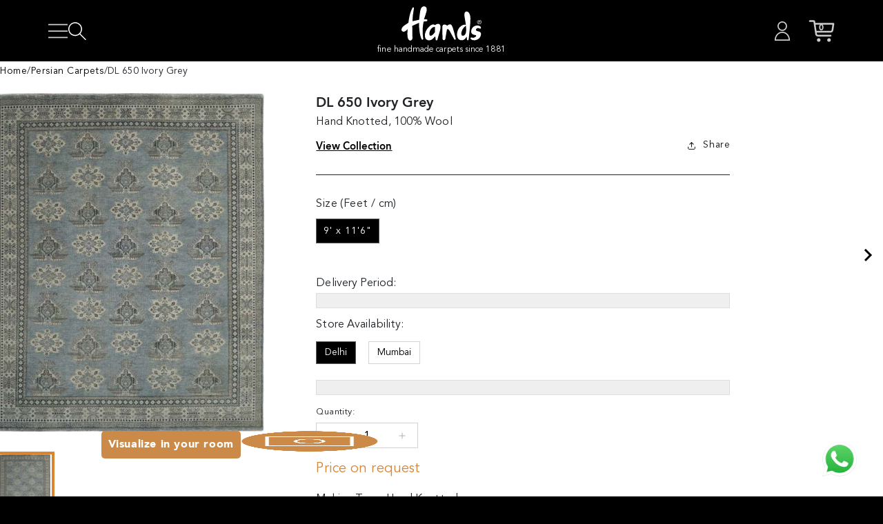

--- FILE ---
content_type: text/html; charset=utf-8
request_url: https://handscarpets.com/products/1299
body_size: 61406
content:
<!doctype html>
<html class="no-js" lang="en">
  <head><!-- ! Yoast SEO -->
    <script src="//handscarpets.com/cdn/shop/t/83/assets/country-redirection.js?v=46804449488890489851754547658" defer="defer"></script>
    <script type="text/javascript">
      (function(c,l,a,r,i,t,y){
          c[a]=c[a]||function(){(c[a].q=c[a].q||[]).push(arguments)};
          t=l.createElement(r);t.async=1;t.src="https://www.clarity.ms/tag/"+i;
          y=l.getElementsByTagName(r)[0];y.parentNode.insertBefore(t,y);
      })(window, document, "clarity", "script", "jxzo9jgtst");
    </script>
    <meta charset="utf-8">
    <meta http-equiv="X-UA-Compatible" content="IE=edge">
    <meta name="viewport" content="width=device-width,initial-scale=1">
    <meta name="theme-color" content=""><link rel="canonical" href="https://handscarpets.com/products/1299">
    <link
      rel="preconnect"
      href="https://cdn.shopify.com"
      crossorigin>
    <script src="https://ajax.googleapis.com/ajax/libs/jquery/3.6.0/jquery.min.js"></script><link
        rel="icon"
        type="image/png"
        href="//handscarpets.com/cdn/shop/files/favicon.png?crop=center&height=32&v=1685762937&width=32"><link href="//handscarpets.com/cdn/shop/t/83/assets/bootstrap.min.css?v=14181428543174435901754547657" rel="stylesheet" type="text/css" media="all" />
    
<title>
        DL 650 Ivory Grey Handmade Luxury Carpet – 100% Wool | Hand Knotted | Hands Carpets
</title>
<meta name="description" content="Transform your space with DL 650 Ivory Grey handmade carpet. Expertly Hand Knotted using fine 100% Wool, it combines timeless design with lasting durability. Available in ivory grey tones, custom sizes, and perfect for refined interiors.">

    

<meta property="og:site_name" content="Hands Carpets">
<meta property="og:url" content="https://handscarpets.com/products/1299">
<meta property="og:title" content="DL 650 Ivory Grey Handmade Luxury Carpet – 100% Wool | Hand Knotted | Hands Carpets">
<meta property="og:type" content="product">
<meta property="og:description" content="Transform your space with DL 650 Ivory Grey handmade carpet. Expertly Hand Knotted using fine 100% Wool, it combines timeless design with lasting durability. Available in ivory grey tones, custom sizes, and perfect for refined interiors."><meta property="og:image" content="http://handscarpets.com/cdn/shop/products/Main_20image_20DL-650_2780ef11-94b7-4804-add6-c47abac0f626.jpg?v=1752829832">
  <meta property="og:image:secure_url" content="https://handscarpets.com/cdn/shop/products/Main_20image_20DL-650_2780ef11-94b7-4804-add6-c47abac0f626.jpg?v=1752829832">
  <meta property="og:image:width" content="541">
  <meta property="og:image:height" content="673"><meta property="og:price:amount" content="825,930">
  <meta property="og:price:currency" content="INR"><meta name="twitter:site" content="@handscarpets"><meta name="twitter:card" content="summary_large_image">
<meta name="twitter:title" content="DL 650 Ivory Grey Handmade Luxury Carpet – 100% Wool | Hand Knotted | Hands Carpets">
<meta name="twitter:description" content="Transform your space with DL 650 Ivory Grey handmade carpet. Expertly Hand Knotted using fine 100% Wool, it combines timeless design with lasting durability. Available in ivory grey tones, custom sizes, and perfect for refined interiors.">


    <script src="//handscarpets.com/cdn/shop/t/83/assets/global.js?v=9633754275631354751755866935" defer="defer"></script>
    <script>window.performance && window.performance.mark && window.performance.mark('shopify.content_for_header.start');</script><meta name="google-site-verification" content="6UdaDv0KVvXkRb-oz4IPYoYTY2RPiHtJCdH7BE-Lw-w">
<meta id="shopify-digital-wallet" name="shopify-digital-wallet" content="/75530174762/digital_wallets/dialog">
<link rel="alternate" hreflang="x-default" href="https://handscarpets.com/products/1299">
<link rel="alternate" hreflang="en" href="https://handscarpets.com/products/1299">
<link rel="alternate" hreflang="en-AE" href="https://handscarpets.ae/products/1299">
<link rel="alternate" hreflang="en-SG" href="https://handscarpets.asia/products/1299">
<link rel="alternate" hreflang="en-TW" href="https://handscarpets.asia/products/1299">
<link rel="alternate" type="application/json+oembed" href="https://handscarpets.com/products/1299.oembed">
<script async="async" src="/checkouts/internal/preloads.js?locale=en-IN"></script>
<script id="shopify-features" type="application/json">{"accessToken":"6ce64e54765e4acfb4373af76b0bb066","betas":["rich-media-storefront-analytics"],"domain":"handscarpets.com","predictiveSearch":true,"shopId":75530174762,"locale":"en"}</script>
<script>var Shopify = Shopify || {};
Shopify.shop = "handscarpet.myshopify.com";
Shopify.locale = "en";
Shopify.currency = {"active":"INR","rate":"1.0"};
Shopify.country = "IN";
Shopify.theme = {"name":"handscarpet\/main","id":179499729194,"schema_name":"Dawn","schema_version":"4.0.0","theme_store_id":null,"role":"main"};
Shopify.theme.handle = "null";
Shopify.theme.style = {"id":null,"handle":null};
Shopify.cdnHost = "handscarpets.com/cdn";
Shopify.routes = Shopify.routes || {};
Shopify.routes.root = "/";</script>
<script type="module">!function(o){(o.Shopify=o.Shopify||{}).modules=!0}(window);</script>
<script>!function(o){function n(){var o=[];function n(){o.push(Array.prototype.slice.apply(arguments))}return n.q=o,n}var t=o.Shopify=o.Shopify||{};t.loadFeatures=n(),t.autoloadFeatures=n()}(window);</script>
<script id="shop-js-analytics" type="application/json">{"pageType":"product"}</script>
<script defer="defer" async type="module" src="//handscarpets.com/cdn/shopifycloud/shop-js/modules/v2/client.init-shop-cart-sync_BdyHc3Nr.en.esm.js"></script>
<script defer="defer" async type="module" src="//handscarpets.com/cdn/shopifycloud/shop-js/modules/v2/chunk.common_Daul8nwZ.esm.js"></script>
<script type="module">
  await import("//handscarpets.com/cdn/shopifycloud/shop-js/modules/v2/client.init-shop-cart-sync_BdyHc3Nr.en.esm.js");
await import("//handscarpets.com/cdn/shopifycloud/shop-js/modules/v2/chunk.common_Daul8nwZ.esm.js");

  window.Shopify.SignInWithShop?.initShopCartSync?.({"fedCMEnabled":true,"windoidEnabled":true});

</script>
<script id="__st">var __st={"a":75530174762,"offset":19800,"reqid":"0b1b497e-04cf-4d08-9b1f-57ac5af182fc-1769014992","pageurl":"handscarpets.com\/products\/1299","u":"27d169bfbdfd","p":"product","rtyp":"product","rid":8362142236970};</script>
<script>window.ShopifyPaypalV4VisibilityTracking = true;</script>
<script id="form-persister">!function(){'use strict';const t='contact',e='new_comment',n=[[t,t],['blogs',e],['comments',e],[t,'customer']],o='password',r='form_key',c=['recaptcha-v3-token','g-recaptcha-response','h-captcha-response',o],s=()=>{try{return window.sessionStorage}catch{return}},i='__shopify_v',u=t=>t.elements[r],a=function(){const t=[...n].map((([t,e])=>`form[action*='/${t}']:not([data-nocaptcha='true']) input[name='form_type'][value='${e}']`)).join(',');var e;return e=t,()=>e?[...document.querySelectorAll(e)].map((t=>t.form)):[]}();function m(t){const e=u(t);a().includes(t)&&(!e||!e.value)&&function(t){try{if(!s())return;!function(t){const e=s();if(!e)return;const n=u(t);if(!n)return;const o=n.value;o&&e.removeItem(o)}(t);const e=Array.from(Array(32),(()=>Math.random().toString(36)[2])).join('');!function(t,e){u(t)||t.append(Object.assign(document.createElement('input'),{type:'hidden',name:r})),t.elements[r].value=e}(t,e),function(t,e){const n=s();if(!n)return;const r=[...t.querySelectorAll(`input[type='${o}']`)].map((({name:t})=>t)),u=[...c,...r],a={};for(const[o,c]of new FormData(t).entries())u.includes(o)||(a[o]=c);n.setItem(e,JSON.stringify({[i]:1,action:t.action,data:a}))}(t,e)}catch(e){console.error('failed to persist form',e)}}(t)}const f=t=>{if('true'===t.dataset.persistBound)return;const e=function(t,e){const n=function(t){return'function'==typeof t.submit?t.submit:HTMLFormElement.prototype.submit}(t).bind(t);return function(){let t;return()=>{t||(t=!0,(()=>{try{e(),n()}catch(t){(t=>{console.error('form submit failed',t)})(t)}})(),setTimeout((()=>t=!1),250))}}()}(t,(()=>{m(t)}));!function(t,e){if('function'==typeof t.submit&&'function'==typeof e)try{t.submit=e}catch{}}(t,e),t.addEventListener('submit',(t=>{t.preventDefault(),e()})),t.dataset.persistBound='true'};!function(){function t(t){const e=(t=>{const e=t.target;return e instanceof HTMLFormElement?e:e&&e.form})(t);e&&m(e)}document.addEventListener('submit',t),document.addEventListener('DOMContentLoaded',(()=>{const e=a();for(const t of e)f(t);var n;n=document.body,new window.MutationObserver((t=>{for(const e of t)if('childList'===e.type&&e.addedNodes.length)for(const t of e.addedNodes)1===t.nodeType&&'FORM'===t.tagName&&a().includes(t)&&f(t)})).observe(n,{childList:!0,subtree:!0,attributes:!1}),document.removeEventListener('submit',t)}))}()}();</script>
<script integrity="sha256-4kQ18oKyAcykRKYeNunJcIwy7WH5gtpwJnB7kiuLZ1E=" data-source-attribution="shopify.loadfeatures" defer="defer" src="//handscarpets.com/cdn/shopifycloud/storefront/assets/storefront/load_feature-a0a9edcb.js" crossorigin="anonymous"></script>
<script data-source-attribution="shopify.dynamic_checkout.dynamic.init">var Shopify=Shopify||{};Shopify.PaymentButton=Shopify.PaymentButton||{isStorefrontPortableWallets:!0,init:function(){window.Shopify.PaymentButton.init=function(){};var t=document.createElement("script");t.src="https://handscarpets.com/cdn/shopifycloud/portable-wallets/latest/portable-wallets.en.js",t.type="module",document.head.appendChild(t)}};
</script>
<script data-source-attribution="shopify.dynamic_checkout.buyer_consent">
  function portableWalletsHideBuyerConsent(e){var t=document.getElementById("shopify-buyer-consent"),n=document.getElementById("shopify-subscription-policy-button");t&&n&&(t.classList.add("hidden"),t.setAttribute("aria-hidden","true"),n.removeEventListener("click",e))}function portableWalletsShowBuyerConsent(e){var t=document.getElementById("shopify-buyer-consent"),n=document.getElementById("shopify-subscription-policy-button");t&&n&&(t.classList.remove("hidden"),t.removeAttribute("aria-hidden"),n.addEventListener("click",e))}window.Shopify?.PaymentButton&&(window.Shopify.PaymentButton.hideBuyerConsent=portableWalletsHideBuyerConsent,window.Shopify.PaymentButton.showBuyerConsent=portableWalletsShowBuyerConsent);
</script>
<script data-source-attribution="shopify.dynamic_checkout.cart.bootstrap">document.addEventListener("DOMContentLoaded",(function(){function t(){return document.querySelector("shopify-accelerated-checkout-cart, shopify-accelerated-checkout")}if(t())Shopify.PaymentButton.init();else{new MutationObserver((function(e,n){t()&&(Shopify.PaymentButton.init(),n.disconnect())})).observe(document.body,{childList:!0,subtree:!0})}}));
</script>
<script id="sections-script" data-sections="main-product,header,footer" defer="defer" src="//handscarpets.com/cdn/shop/t/83/compiled_assets/scripts.js?v=23122"></script>
<script>window.performance && window.performance.mark && window.performance.mark('shopify.content_for_header.end');</script>

    
<style data-shopify>
      @font-face {font-family: "AvenirLTStdBook";src: url("https://cdn.shopify.com/s/files/1/0755/3017/4762/files/AvenirLTStd-Book.woff") format("woff");font-weight:400;font-style:normal;font-display:swap}
      @font-face {font-family: "AvenirLTStdBook";src: url("https://cdn.shopify.com/s/files/1/0755/3017/4762/files/AvenirLTStd-Light_gdi.woff") format("woff");font-weight:300;font-style:normal;font-display:swap}
      @font-face {font-family: "AvenirLTStdBook";src: url("https://cdn.shopify.com/s/files/1/0755/3017/4762/files/AvenirLTStd-Medium.woff") format("woff");font-weight:500;font-style:normal;font-display:swap}
      @font-face {font-family: "AvenirLTStdBook";src: url("https://cdn.shopify.com/s/files/1/0755/3017/4762/files/AvenirLTStd-Heavy_gdi.woff") format("woff");font-weight:600;font-style:normal;font-display:swap}
      @font-face {font-family: "AvenirLTStdBook";src: url("https://cdn.shopify.com/s/files/1/0755/3017/4762/files/AvenirLTStd-Black_gdi.woff") format("woff");font-weight:900;font-style:normal;font-display:swap}
      @font-face {
  font-family: Nunito;
  font-weight: 300;
  font-style: normal;
  font-display: swap;
  src: url("//handscarpets.com/cdn/fonts/nunito/nunito_n3.c1d7c2242f5519d084eafc479d7cc132bcc8c480.woff2") format("woff2"),
       url("//handscarpets.com/cdn/fonts/nunito/nunito_n3.d543cae3671591d99f8b7ed9ea9ca8387fc73b09.woff") format("woff");
}

      @font-face {
  font-family: Nunito;
  font-weight: 700;
  font-style: normal;
  font-display: swap;
  src: url("//handscarpets.com/cdn/fonts/nunito/nunito_n7.37cf9b8cf43b3322f7e6e13ad2aad62ab5dc9109.woff2") format("woff2"),
       url("//handscarpets.com/cdn/fonts/nunito/nunito_n7.45cfcfadc6630011252d54d5f5a2c7c98f60d5de.woff") format("woff");
}

      @font-face {
  font-family: Nunito;
  font-weight: 300;
  font-style: italic;
  font-display: swap;
  src: url("//handscarpets.com/cdn/fonts/nunito/nunito_i3.11db3ddffd5485d801b7a5d8a24c3b0e446751f1.woff2") format("woff2"),
       url("//handscarpets.com/cdn/fonts/nunito/nunito_i3.7f37c552f86f3fb4c0aae0353840b033f9f464a0.woff") format("woff");
}

      @font-face {
  font-family: Nunito;
  font-weight: 700;
  font-style: italic;
  font-display: swap;
  src: url("//handscarpets.com/cdn/fonts/nunito/nunito_i7.3f8ba2027bc9ceb1b1764ecab15bae73f86c4632.woff2") format("woff2"),
       url("//handscarpets.com/cdn/fonts/nunito/nunito_i7.82bfb5f86ec77ada3c9f660da22064c2e46e1469.woff") format("woff");
}

      @font-face {
  font-family: Assistant;
  font-weight: 600;
  font-style: normal;
  font-display: swap;
  src: url("//handscarpets.com/cdn/fonts/assistant/assistant_n6.b2cbcfa81550fc99b5d970d0ef582eebcbac24e0.woff2") format("woff2"),
       url("//handscarpets.com/cdn/fonts/assistant/assistant_n6.5dced1e1f897f561a8304b6ef1c533d81fd1c6e0.woff") format("woff");
}

      
      :root {
        --font-body-family:'AvenirLTStdBook';
        --font-body-style: normal;
        --font-body-weight: 400;

        --font-heading-family: 'AvenirLTStdBook';
        --font-heading-style: normal;
        --font-heading-weight: 500;

        --font-body-scale: 1.0;
        --font-heading-scale: 1.0;
        --font-h1-desk: 32px;
        --font-h2-desk:24px;
        --font-h3-desk: 18px;
        --font-h4-desk:18px;
        --font-h5-desk: 18px;
        --font-h6-desk:18px;
        --font-p-desk:16px;
        --font-a-desk:16px;
        --font-button-desk:16px;
        --font-span-desk:16px;
        --font-body-desk:16px;
        --font-h1-mob: 26px;
        --font-h2-mob:24px;
        --font-h3-mob: 24px;
        --font-h4-mob:22px;
        --font-h5-mob: 18px;
        --font-h6-mob:16px;
        --font-p-mob:14px;
        --font-a-mob:18px;
        --font-button-mob:16px;
        --font-span-mob:18px;
        --font-body-mob:14px;

        --layout-pagePad-desk:84px;
        --layout-pagePad-mob:6px;

        --color-base-text: 176, 176, 176;
        --color-shadow: 176, 176, 176;
        --color-base-background-1: 0, 0, 0;
        --color-base-background-2: 255, 255, 255;
        --color-base-solid-button-labels: 255, 255, 255;
        --color-base-outline-button-labels: 18, 18, 18;
        --color-base-accent-1: 25, 25, 25;
        --color-base-accent-2: 51, 79, 180;
        --payment-terms-background-color: #000000;

        --gradient-base-background-1: #000000;
        --gradient-base-background-2: #ffffff;
        --gradient-base-accent-1: #191919;
        --gradient-base-accent-2: #334fb4;

        --media-padding: px;
        --media-border-opacity: 0.05;
        --media-border-width: 1px;
        --media-radius: 0px;
        --media-shadow-opacity: 0.0;
        --media-shadow-horizontal-offset: 0px;
        --media-shadow-vertical-offset: 4px;
        --media-shadow-blur-radius: 5px;
        --page-width: 100vw;
        --page-width-margin: 0rem;
        --card-image-padding: 0.0rem;
        --card-corner-radius: 0.0rem;
        --card-text-alignment: left;
        --card-border-width: 0.0rem;
        --card-border-opacity: 0.1;
        --card-shadow-opacity: 0.0;
        --card-shadow-horizontal-offset: 0.0rem;
        --card-shadow-vertical-offset: 0.4rem;
        --card-shadow-blur-radius: 0.5rem;

        --badge-corner-radius: 4.0rem;

        --popup-border-width: 1px;
        --popup-border-opacity: 0.1;
        --popup-corner-radius: 0px;
        --popup-shadow-opacity: 0.0;
        --popup-shadow-horizontal-offset: 0px;
        --popup-shadow-vertical-offset: 4px;
        --popup-shadow-blur-radius: 5px;

        --drawer-border-width: 1px;
        --drawer-border-opacity: 0.1;
        --drawer-shadow-opacity: 0.0;
        --drawer-shadow-horizontal-offset: 0px;
        --drawer-shadow-vertical-offset: 4px;
        --drawer-shadow-blur-radius: 5px;

        --spacing-sections-desktop: 0px;
        --spacing-sections-mobile: 0px;

        --grid-desktop-vertical-spacing: 8px;
        --grid-desktop-horizontal-spacing: 8px;
        --grid-mobile-vertical-spacing: 4px;
        --grid-mobile-horizontal-spacing: 4px;

        --text-boxes-border-opacity: 0.1;
        --text-boxes-border-width: 0px;
        --text-boxes-radius: 0px;
        --text-boxes-shadow-opacity: 0.0;
        --text-boxes-shadow-horizontal-offset: 0px;
        --text-boxes-shadow-vertical-offset: 4px;
        --text-boxes-shadow-blur-radius: 5px;

        --buttons-radius: 0px;
        --buttons-radius-outset: 0px;
        --buttons-border-width: 1px;
        --buttons-border-opacity: 1.0;
        --buttons-shadow-opacity: 0.0;
        --buttons-shadow-horizontal-offset: 0px;
        --buttons-shadow-vertical-offset: 4px;
        --buttons-shadow-blur-radius: 5px;
        --buttons-border-offset: 0px;

        --inputs-radius: 0px;
        --inputs-border-width: 1px;
        --inputs-border-opacity: 0.55;
        --inputs-shadow-opacity: 0.0;
        --inputs-shadow-horizontal-offset: 0px;
        --inputs-margin-offset: 0px;
        --inputs-shadow-vertical-offset: 4px;
        --inputs-shadow-blur-radius: 5px;
        --inputs-radius-outset: 0px;

        --variant-pills-radius: 40px;
        --variant-pills-border-width: 1px;
        --variant-pills-border-opacity: 0.55;
        --variant-pills-shadow-opacity: 0.0;
        --variant-pills-shadow-horizontal-offset: 0px;
        --variant-pills-shadow-vertical-offset: 4px;
        --variant-pills-shadow-blur-radius: 5px;
      }
</style>

    <link href="//handscarpets.com/cdn/shop/t/83/assets/custom.css?v=29309161470746721911765971992" rel="stylesheet" type="text/css" media="all" />
    <link href="//handscarpets.com/cdn/shop/t/83/assets/base.css?v=70914645503469866361765971992" rel="stylesheet" type="text/css" media="all" />

    
<link
        rel="stylesheet"
        href="//handscarpets.com/cdn/shop/t/83/assets/component-predictive-search.css?v=165644661289088488651754547659"
        media="print"
        onload="this.media='all'"><script>
        document.documentElement.className = document.documentElement.className.replace('no-js', 'js');
      if (Shopify.designMode) {
        document.documentElement.classList.add('shopify-design-mode');
      }
    </script>
    
    
      <!-- Google Tag Manager -->
      <script>
        (function(w,d,s,l,i){w[l]=w[l]||[];w[l].push({'gtm.start':
        new Date().getTime(),event:'gtm.js'});var f=d.getElementsByTagName(s)[0],
        j=d.createElement(s),dl=l!='dataLayer'?'&l='+l:'';j.async=true;j.src=
        'https://www.googletagmanager.com/gtm.js?id='+i+dl;f.parentNode.insertBefore(j,f);
        })(window,document,'script','dataLayer','GTM-PV7VJHS');
      </script>
      <!-- End Google Tag Manager -->
    

    
    <script type="text/javascript">
        (function(c,l,a,r,i,t,y){
            c[a]=c[a]||function(){(c[a].q=c[a].q||[]).push(arguments)};
            t=l.createElement(r);t.async=1;t.src="https://www.clarity.ms/tag/"+i;
            y=l.getElementsByTagName(r)[0];y.parentNode.insertBefore(t,y);
        })(window, document, "clarity", "script", "r3wfeqpcei");
    </script>
  <!-- BEGIN app block: shopify://apps/seowill-redirects/blocks/brokenlink-404/cc7b1996-e567-42d0-8862-356092041863 -->
<script type="text/javascript">
    !function(t){var e={};function r(n){if(e[n])return e[n].exports;var o=e[n]={i:n,l:!1,exports:{}};return t[n].call(o.exports,o,o.exports,r),o.l=!0,o.exports}r.m=t,r.c=e,r.d=function(t,e,n){r.o(t,e)||Object.defineProperty(t,e,{enumerable:!0,get:n})},r.r=function(t){"undefined"!==typeof Symbol&&Symbol.toStringTag&&Object.defineProperty(t,Symbol.toStringTag,{value:"Module"}),Object.defineProperty(t,"__esModule",{value:!0})},r.t=function(t,e){if(1&e&&(t=r(t)),8&e)return t;if(4&e&&"object"===typeof t&&t&&t.__esModule)return t;var n=Object.create(null);if(r.r(n),Object.defineProperty(n,"default",{enumerable:!0,value:t}),2&e&&"string"!=typeof t)for(var o in t)r.d(n,o,function(e){return t[e]}.bind(null,o));return n},r.n=function(t){var e=t&&t.__esModule?function(){return t.default}:function(){return t};return r.d(e,"a",e),e},r.o=function(t,e){return Object.prototype.hasOwnProperty.call(t,e)},r.p="",r(r.s=11)}([function(t,e,r){"use strict";var n=r(2),o=Object.prototype.toString;function i(t){return"[object Array]"===o.call(t)}function a(t){return"undefined"===typeof t}function u(t){return null!==t&&"object"===typeof t}function s(t){return"[object Function]"===o.call(t)}function c(t,e){if(null!==t&&"undefined"!==typeof t)if("object"!==typeof t&&(t=[t]),i(t))for(var r=0,n=t.length;r<n;r++)e.call(null,t[r],r,t);else for(var o in t)Object.prototype.hasOwnProperty.call(t,o)&&e.call(null,t[o],o,t)}t.exports={isArray:i,isArrayBuffer:function(t){return"[object ArrayBuffer]"===o.call(t)},isBuffer:function(t){return null!==t&&!a(t)&&null!==t.constructor&&!a(t.constructor)&&"function"===typeof t.constructor.isBuffer&&t.constructor.isBuffer(t)},isFormData:function(t){return"undefined"!==typeof FormData&&t instanceof FormData},isArrayBufferView:function(t){return"undefined"!==typeof ArrayBuffer&&ArrayBuffer.isView?ArrayBuffer.isView(t):t&&t.buffer&&t.buffer instanceof ArrayBuffer},isString:function(t){return"string"===typeof t},isNumber:function(t){return"number"===typeof t},isObject:u,isUndefined:a,isDate:function(t){return"[object Date]"===o.call(t)},isFile:function(t){return"[object File]"===o.call(t)},isBlob:function(t){return"[object Blob]"===o.call(t)},isFunction:s,isStream:function(t){return u(t)&&s(t.pipe)},isURLSearchParams:function(t){return"undefined"!==typeof URLSearchParams&&t instanceof URLSearchParams},isStandardBrowserEnv:function(){return("undefined"===typeof navigator||"ReactNative"!==navigator.product&&"NativeScript"!==navigator.product&&"NS"!==navigator.product)&&("undefined"!==typeof window&&"undefined"!==typeof document)},forEach:c,merge:function t(){var e={};function r(r,n){"object"===typeof e[n]&&"object"===typeof r?e[n]=t(e[n],r):e[n]=r}for(var n=0,o=arguments.length;n<o;n++)c(arguments[n],r);return e},deepMerge:function t(){var e={};function r(r,n){"object"===typeof e[n]&&"object"===typeof r?e[n]=t(e[n],r):e[n]="object"===typeof r?t({},r):r}for(var n=0,o=arguments.length;n<o;n++)c(arguments[n],r);return e},extend:function(t,e,r){return c(e,(function(e,o){t[o]=r&&"function"===typeof e?n(e,r):e})),t},trim:function(t){return t.replace(/^\s*/,"").replace(/\s*$/,"")}}},function(t,e,r){t.exports=r(12)},function(t,e,r){"use strict";t.exports=function(t,e){return function(){for(var r=new Array(arguments.length),n=0;n<r.length;n++)r[n]=arguments[n];return t.apply(e,r)}}},function(t,e,r){"use strict";var n=r(0);function o(t){return encodeURIComponent(t).replace(/%40/gi,"@").replace(/%3A/gi,":").replace(/%24/g,"$").replace(/%2C/gi,",").replace(/%20/g,"+").replace(/%5B/gi,"[").replace(/%5D/gi,"]")}t.exports=function(t,e,r){if(!e)return t;var i;if(r)i=r(e);else if(n.isURLSearchParams(e))i=e.toString();else{var a=[];n.forEach(e,(function(t,e){null!==t&&"undefined"!==typeof t&&(n.isArray(t)?e+="[]":t=[t],n.forEach(t,(function(t){n.isDate(t)?t=t.toISOString():n.isObject(t)&&(t=JSON.stringify(t)),a.push(o(e)+"="+o(t))})))})),i=a.join("&")}if(i){var u=t.indexOf("#");-1!==u&&(t=t.slice(0,u)),t+=(-1===t.indexOf("?")?"?":"&")+i}return t}},function(t,e,r){"use strict";t.exports=function(t){return!(!t||!t.__CANCEL__)}},function(t,e,r){"use strict";(function(e){var n=r(0),o=r(19),i={"Content-Type":"application/x-www-form-urlencoded"};function a(t,e){!n.isUndefined(t)&&n.isUndefined(t["Content-Type"])&&(t["Content-Type"]=e)}var u={adapter:function(){var t;return("undefined"!==typeof XMLHttpRequest||"undefined"!==typeof e&&"[object process]"===Object.prototype.toString.call(e))&&(t=r(6)),t}(),transformRequest:[function(t,e){return o(e,"Accept"),o(e,"Content-Type"),n.isFormData(t)||n.isArrayBuffer(t)||n.isBuffer(t)||n.isStream(t)||n.isFile(t)||n.isBlob(t)?t:n.isArrayBufferView(t)?t.buffer:n.isURLSearchParams(t)?(a(e,"application/x-www-form-urlencoded;charset=utf-8"),t.toString()):n.isObject(t)?(a(e,"application/json;charset=utf-8"),JSON.stringify(t)):t}],transformResponse:[function(t){if("string"===typeof t)try{t=JSON.parse(t)}catch(e){}return t}],timeout:0,xsrfCookieName:"XSRF-TOKEN",xsrfHeaderName:"X-XSRF-TOKEN",maxContentLength:-1,validateStatus:function(t){return t>=200&&t<300},headers:{common:{Accept:"application/json, text/plain, */*"}}};n.forEach(["delete","get","head"],(function(t){u.headers[t]={}})),n.forEach(["post","put","patch"],(function(t){u.headers[t]=n.merge(i)})),t.exports=u}).call(this,r(18))},function(t,e,r){"use strict";var n=r(0),o=r(20),i=r(3),a=r(22),u=r(25),s=r(26),c=r(7);t.exports=function(t){return new Promise((function(e,f){var l=t.data,p=t.headers;n.isFormData(l)&&delete p["Content-Type"];var h=new XMLHttpRequest;if(t.auth){var d=t.auth.username||"",m=t.auth.password||"";p.Authorization="Basic "+btoa(d+":"+m)}var y=a(t.baseURL,t.url);if(h.open(t.method.toUpperCase(),i(y,t.params,t.paramsSerializer),!0),h.timeout=t.timeout,h.onreadystatechange=function(){if(h&&4===h.readyState&&(0!==h.status||h.responseURL&&0===h.responseURL.indexOf("file:"))){var r="getAllResponseHeaders"in h?u(h.getAllResponseHeaders()):null,n={data:t.responseType&&"text"!==t.responseType?h.response:h.responseText,status:h.status,statusText:h.statusText,headers:r,config:t,request:h};o(e,f,n),h=null}},h.onabort=function(){h&&(f(c("Request aborted",t,"ECONNABORTED",h)),h=null)},h.onerror=function(){f(c("Network Error",t,null,h)),h=null},h.ontimeout=function(){var e="timeout of "+t.timeout+"ms exceeded";t.timeoutErrorMessage&&(e=t.timeoutErrorMessage),f(c(e,t,"ECONNABORTED",h)),h=null},n.isStandardBrowserEnv()){var v=r(27),g=(t.withCredentials||s(y))&&t.xsrfCookieName?v.read(t.xsrfCookieName):void 0;g&&(p[t.xsrfHeaderName]=g)}if("setRequestHeader"in h&&n.forEach(p,(function(t,e){"undefined"===typeof l&&"content-type"===e.toLowerCase()?delete p[e]:h.setRequestHeader(e,t)})),n.isUndefined(t.withCredentials)||(h.withCredentials=!!t.withCredentials),t.responseType)try{h.responseType=t.responseType}catch(w){if("json"!==t.responseType)throw w}"function"===typeof t.onDownloadProgress&&h.addEventListener("progress",t.onDownloadProgress),"function"===typeof t.onUploadProgress&&h.upload&&h.upload.addEventListener("progress",t.onUploadProgress),t.cancelToken&&t.cancelToken.promise.then((function(t){h&&(h.abort(),f(t),h=null)})),void 0===l&&(l=null),h.send(l)}))}},function(t,e,r){"use strict";var n=r(21);t.exports=function(t,e,r,o,i){var a=new Error(t);return n(a,e,r,o,i)}},function(t,e,r){"use strict";var n=r(0);t.exports=function(t,e){e=e||{};var r={},o=["url","method","params","data"],i=["headers","auth","proxy"],a=["baseURL","url","transformRequest","transformResponse","paramsSerializer","timeout","withCredentials","adapter","responseType","xsrfCookieName","xsrfHeaderName","onUploadProgress","onDownloadProgress","maxContentLength","validateStatus","maxRedirects","httpAgent","httpsAgent","cancelToken","socketPath"];n.forEach(o,(function(t){"undefined"!==typeof e[t]&&(r[t]=e[t])})),n.forEach(i,(function(o){n.isObject(e[o])?r[o]=n.deepMerge(t[o],e[o]):"undefined"!==typeof e[o]?r[o]=e[o]:n.isObject(t[o])?r[o]=n.deepMerge(t[o]):"undefined"!==typeof t[o]&&(r[o]=t[o])})),n.forEach(a,(function(n){"undefined"!==typeof e[n]?r[n]=e[n]:"undefined"!==typeof t[n]&&(r[n]=t[n])}));var u=o.concat(i).concat(a),s=Object.keys(e).filter((function(t){return-1===u.indexOf(t)}));return n.forEach(s,(function(n){"undefined"!==typeof e[n]?r[n]=e[n]:"undefined"!==typeof t[n]&&(r[n]=t[n])})),r}},function(t,e,r){"use strict";function n(t){this.message=t}n.prototype.toString=function(){return"Cancel"+(this.message?": "+this.message:"")},n.prototype.__CANCEL__=!0,t.exports=n},function(t,e,r){t.exports=r(13)},function(t,e,r){t.exports=r(30)},function(t,e,r){var n=function(t){"use strict";var e=Object.prototype,r=e.hasOwnProperty,n="function"===typeof Symbol?Symbol:{},o=n.iterator||"@@iterator",i=n.asyncIterator||"@@asyncIterator",a=n.toStringTag||"@@toStringTag";function u(t,e,r){return Object.defineProperty(t,e,{value:r,enumerable:!0,configurable:!0,writable:!0}),t[e]}try{u({},"")}catch(S){u=function(t,e,r){return t[e]=r}}function s(t,e,r,n){var o=e&&e.prototype instanceof l?e:l,i=Object.create(o.prototype),a=new L(n||[]);return i._invoke=function(t,e,r){var n="suspendedStart";return function(o,i){if("executing"===n)throw new Error("Generator is already running");if("completed"===n){if("throw"===o)throw i;return j()}for(r.method=o,r.arg=i;;){var a=r.delegate;if(a){var u=x(a,r);if(u){if(u===f)continue;return u}}if("next"===r.method)r.sent=r._sent=r.arg;else if("throw"===r.method){if("suspendedStart"===n)throw n="completed",r.arg;r.dispatchException(r.arg)}else"return"===r.method&&r.abrupt("return",r.arg);n="executing";var s=c(t,e,r);if("normal"===s.type){if(n=r.done?"completed":"suspendedYield",s.arg===f)continue;return{value:s.arg,done:r.done}}"throw"===s.type&&(n="completed",r.method="throw",r.arg=s.arg)}}}(t,r,a),i}function c(t,e,r){try{return{type:"normal",arg:t.call(e,r)}}catch(S){return{type:"throw",arg:S}}}t.wrap=s;var f={};function l(){}function p(){}function h(){}var d={};d[o]=function(){return this};var m=Object.getPrototypeOf,y=m&&m(m(T([])));y&&y!==e&&r.call(y,o)&&(d=y);var v=h.prototype=l.prototype=Object.create(d);function g(t){["next","throw","return"].forEach((function(e){u(t,e,(function(t){return this._invoke(e,t)}))}))}function w(t,e){var n;this._invoke=function(o,i){function a(){return new e((function(n,a){!function n(o,i,a,u){var s=c(t[o],t,i);if("throw"!==s.type){var f=s.arg,l=f.value;return l&&"object"===typeof l&&r.call(l,"__await")?e.resolve(l.__await).then((function(t){n("next",t,a,u)}),(function(t){n("throw",t,a,u)})):e.resolve(l).then((function(t){f.value=t,a(f)}),(function(t){return n("throw",t,a,u)}))}u(s.arg)}(o,i,n,a)}))}return n=n?n.then(a,a):a()}}function x(t,e){var r=t.iterator[e.method];if(void 0===r){if(e.delegate=null,"throw"===e.method){if(t.iterator.return&&(e.method="return",e.arg=void 0,x(t,e),"throw"===e.method))return f;e.method="throw",e.arg=new TypeError("The iterator does not provide a 'throw' method")}return f}var n=c(r,t.iterator,e.arg);if("throw"===n.type)return e.method="throw",e.arg=n.arg,e.delegate=null,f;var o=n.arg;return o?o.done?(e[t.resultName]=o.value,e.next=t.nextLoc,"return"!==e.method&&(e.method="next",e.arg=void 0),e.delegate=null,f):o:(e.method="throw",e.arg=new TypeError("iterator result is not an object"),e.delegate=null,f)}function b(t){var e={tryLoc:t[0]};1 in t&&(e.catchLoc=t[1]),2 in t&&(e.finallyLoc=t[2],e.afterLoc=t[3]),this.tryEntries.push(e)}function E(t){var e=t.completion||{};e.type="normal",delete e.arg,t.completion=e}function L(t){this.tryEntries=[{tryLoc:"root"}],t.forEach(b,this),this.reset(!0)}function T(t){if(t){var e=t[o];if(e)return e.call(t);if("function"===typeof t.next)return t;if(!isNaN(t.length)){var n=-1,i=function e(){for(;++n<t.length;)if(r.call(t,n))return e.value=t[n],e.done=!1,e;return e.value=void 0,e.done=!0,e};return i.next=i}}return{next:j}}function j(){return{value:void 0,done:!0}}return p.prototype=v.constructor=h,h.constructor=p,p.displayName=u(h,a,"GeneratorFunction"),t.isGeneratorFunction=function(t){var e="function"===typeof t&&t.constructor;return!!e&&(e===p||"GeneratorFunction"===(e.displayName||e.name))},t.mark=function(t){return Object.setPrototypeOf?Object.setPrototypeOf(t,h):(t.__proto__=h,u(t,a,"GeneratorFunction")),t.prototype=Object.create(v),t},t.awrap=function(t){return{__await:t}},g(w.prototype),w.prototype[i]=function(){return this},t.AsyncIterator=w,t.async=function(e,r,n,o,i){void 0===i&&(i=Promise);var a=new w(s(e,r,n,o),i);return t.isGeneratorFunction(r)?a:a.next().then((function(t){return t.done?t.value:a.next()}))},g(v),u(v,a,"Generator"),v[o]=function(){return this},v.toString=function(){return"[object Generator]"},t.keys=function(t){var e=[];for(var r in t)e.push(r);return e.reverse(),function r(){for(;e.length;){var n=e.pop();if(n in t)return r.value=n,r.done=!1,r}return r.done=!0,r}},t.values=T,L.prototype={constructor:L,reset:function(t){if(this.prev=0,this.next=0,this.sent=this._sent=void 0,this.done=!1,this.delegate=null,this.method="next",this.arg=void 0,this.tryEntries.forEach(E),!t)for(var e in this)"t"===e.charAt(0)&&r.call(this,e)&&!isNaN(+e.slice(1))&&(this[e]=void 0)},stop:function(){this.done=!0;var t=this.tryEntries[0].completion;if("throw"===t.type)throw t.arg;return this.rval},dispatchException:function(t){if(this.done)throw t;var e=this;function n(r,n){return a.type="throw",a.arg=t,e.next=r,n&&(e.method="next",e.arg=void 0),!!n}for(var o=this.tryEntries.length-1;o>=0;--o){var i=this.tryEntries[o],a=i.completion;if("root"===i.tryLoc)return n("end");if(i.tryLoc<=this.prev){var u=r.call(i,"catchLoc"),s=r.call(i,"finallyLoc");if(u&&s){if(this.prev<i.catchLoc)return n(i.catchLoc,!0);if(this.prev<i.finallyLoc)return n(i.finallyLoc)}else if(u){if(this.prev<i.catchLoc)return n(i.catchLoc,!0)}else{if(!s)throw new Error("try statement without catch or finally");if(this.prev<i.finallyLoc)return n(i.finallyLoc)}}}},abrupt:function(t,e){for(var n=this.tryEntries.length-1;n>=0;--n){var o=this.tryEntries[n];if(o.tryLoc<=this.prev&&r.call(o,"finallyLoc")&&this.prev<o.finallyLoc){var i=o;break}}i&&("break"===t||"continue"===t)&&i.tryLoc<=e&&e<=i.finallyLoc&&(i=null);var a=i?i.completion:{};return a.type=t,a.arg=e,i?(this.method="next",this.next=i.finallyLoc,f):this.complete(a)},complete:function(t,e){if("throw"===t.type)throw t.arg;return"break"===t.type||"continue"===t.type?this.next=t.arg:"return"===t.type?(this.rval=this.arg=t.arg,this.method="return",this.next="end"):"normal"===t.type&&e&&(this.next=e),f},finish:function(t){for(var e=this.tryEntries.length-1;e>=0;--e){var r=this.tryEntries[e];if(r.finallyLoc===t)return this.complete(r.completion,r.afterLoc),E(r),f}},catch:function(t){for(var e=this.tryEntries.length-1;e>=0;--e){var r=this.tryEntries[e];if(r.tryLoc===t){var n=r.completion;if("throw"===n.type){var o=n.arg;E(r)}return o}}throw new Error("illegal catch attempt")},delegateYield:function(t,e,r){return this.delegate={iterator:T(t),resultName:e,nextLoc:r},"next"===this.method&&(this.arg=void 0),f}},t}(t.exports);try{regeneratorRuntime=n}catch(o){Function("r","regeneratorRuntime = r")(n)}},function(t,e,r){"use strict";var n=r(0),o=r(2),i=r(14),a=r(8);function u(t){var e=new i(t),r=o(i.prototype.request,e);return n.extend(r,i.prototype,e),n.extend(r,e),r}var s=u(r(5));s.Axios=i,s.create=function(t){return u(a(s.defaults,t))},s.Cancel=r(9),s.CancelToken=r(28),s.isCancel=r(4),s.all=function(t){return Promise.all(t)},s.spread=r(29),t.exports=s,t.exports.default=s},function(t,e,r){"use strict";var n=r(0),o=r(3),i=r(15),a=r(16),u=r(8);function s(t){this.defaults=t,this.interceptors={request:new i,response:new i}}s.prototype.request=function(t){"string"===typeof t?(t=arguments[1]||{}).url=arguments[0]:t=t||{},(t=u(this.defaults,t)).method?t.method=t.method.toLowerCase():this.defaults.method?t.method=this.defaults.method.toLowerCase():t.method="get";var e=[a,void 0],r=Promise.resolve(t);for(this.interceptors.request.forEach((function(t){e.unshift(t.fulfilled,t.rejected)})),this.interceptors.response.forEach((function(t){e.push(t.fulfilled,t.rejected)}));e.length;)r=r.then(e.shift(),e.shift());return r},s.prototype.getUri=function(t){return t=u(this.defaults,t),o(t.url,t.params,t.paramsSerializer).replace(/^\?/,"")},n.forEach(["delete","get","head","options"],(function(t){s.prototype[t]=function(e,r){return this.request(n.merge(r||{},{method:t,url:e}))}})),n.forEach(["post","put","patch"],(function(t){s.prototype[t]=function(e,r,o){return this.request(n.merge(o||{},{method:t,url:e,data:r}))}})),t.exports=s},function(t,e,r){"use strict";var n=r(0);function o(){this.handlers=[]}o.prototype.use=function(t,e){return this.handlers.push({fulfilled:t,rejected:e}),this.handlers.length-1},o.prototype.eject=function(t){this.handlers[t]&&(this.handlers[t]=null)},o.prototype.forEach=function(t){n.forEach(this.handlers,(function(e){null!==e&&t(e)}))},t.exports=o},function(t,e,r){"use strict";var n=r(0),o=r(17),i=r(4),a=r(5);function u(t){t.cancelToken&&t.cancelToken.throwIfRequested()}t.exports=function(t){return u(t),t.headers=t.headers||{},t.data=o(t.data,t.headers,t.transformRequest),t.headers=n.merge(t.headers.common||{},t.headers[t.method]||{},t.headers),n.forEach(["delete","get","head","post","put","patch","common"],(function(e){delete t.headers[e]})),(t.adapter||a.adapter)(t).then((function(e){return u(t),e.data=o(e.data,e.headers,t.transformResponse),e}),(function(e){return i(e)||(u(t),e&&e.response&&(e.response.data=o(e.response.data,e.response.headers,t.transformResponse))),Promise.reject(e)}))}},function(t,e,r){"use strict";var n=r(0);t.exports=function(t,e,r){return n.forEach(r,(function(r){t=r(t,e)})),t}},function(t,e){var r,n,o=t.exports={};function i(){throw new Error("setTimeout has not been defined")}function a(){throw new Error("clearTimeout has not been defined")}function u(t){if(r===setTimeout)return setTimeout(t,0);if((r===i||!r)&&setTimeout)return r=setTimeout,setTimeout(t,0);try{return r(t,0)}catch(e){try{return r.call(null,t,0)}catch(e){return r.call(this,t,0)}}}!function(){try{r="function"===typeof setTimeout?setTimeout:i}catch(t){r=i}try{n="function"===typeof clearTimeout?clearTimeout:a}catch(t){n=a}}();var s,c=[],f=!1,l=-1;function p(){f&&s&&(f=!1,s.length?c=s.concat(c):l=-1,c.length&&h())}function h(){if(!f){var t=u(p);f=!0;for(var e=c.length;e;){for(s=c,c=[];++l<e;)s&&s[l].run();l=-1,e=c.length}s=null,f=!1,function(t){if(n===clearTimeout)return clearTimeout(t);if((n===a||!n)&&clearTimeout)return n=clearTimeout,clearTimeout(t);try{n(t)}catch(e){try{return n.call(null,t)}catch(e){return n.call(this,t)}}}(t)}}function d(t,e){this.fun=t,this.array=e}function m(){}o.nextTick=function(t){var e=new Array(arguments.length-1);if(arguments.length>1)for(var r=1;r<arguments.length;r++)e[r-1]=arguments[r];c.push(new d(t,e)),1!==c.length||f||u(h)},d.prototype.run=function(){this.fun.apply(null,this.array)},o.title="browser",o.browser=!0,o.env={},o.argv=[],o.version="",o.versions={},o.on=m,o.addListener=m,o.once=m,o.off=m,o.removeListener=m,o.removeAllListeners=m,o.emit=m,o.prependListener=m,o.prependOnceListener=m,o.listeners=function(t){return[]},o.binding=function(t){throw new Error("process.binding is not supported")},o.cwd=function(){return"/"},o.chdir=function(t){throw new Error("process.chdir is not supported")},o.umask=function(){return 0}},function(t,e,r){"use strict";var n=r(0);t.exports=function(t,e){n.forEach(t,(function(r,n){n!==e&&n.toUpperCase()===e.toUpperCase()&&(t[e]=r,delete t[n])}))}},function(t,e,r){"use strict";var n=r(7);t.exports=function(t,e,r){var o=r.config.validateStatus;!o||o(r.status)?t(r):e(n("Request failed with status code "+r.status,r.config,null,r.request,r))}},function(t,e,r){"use strict";t.exports=function(t,e,r,n,o){return t.config=e,r&&(t.code=r),t.request=n,t.response=o,t.isAxiosError=!0,t.toJSON=function(){return{message:this.message,name:this.name,description:this.description,number:this.number,fileName:this.fileName,lineNumber:this.lineNumber,columnNumber:this.columnNumber,stack:this.stack,config:this.config,code:this.code}},t}},function(t,e,r){"use strict";var n=r(23),o=r(24);t.exports=function(t,e){return t&&!n(e)?o(t,e):e}},function(t,e,r){"use strict";t.exports=function(t){return/^([a-z][a-z\d\+\-\.]*:)?\/\//i.test(t)}},function(t,e,r){"use strict";t.exports=function(t,e){return e?t.replace(/\/+$/,"")+"/"+e.replace(/^\/+/,""):t}},function(t,e,r){"use strict";var n=r(0),o=["age","authorization","content-length","content-type","etag","expires","from","host","if-modified-since","if-unmodified-since","last-modified","location","max-forwards","proxy-authorization","referer","retry-after","user-agent"];t.exports=function(t){var e,r,i,a={};return t?(n.forEach(t.split("\n"),(function(t){if(i=t.indexOf(":"),e=n.trim(t.substr(0,i)).toLowerCase(),r=n.trim(t.substr(i+1)),e){if(a[e]&&o.indexOf(e)>=0)return;a[e]="set-cookie"===e?(a[e]?a[e]:[]).concat([r]):a[e]?a[e]+", "+r:r}})),a):a}},function(t,e,r){"use strict";var n=r(0);t.exports=n.isStandardBrowserEnv()?function(){var t,e=/(msie|trident)/i.test(navigator.userAgent),r=document.createElement("a");function o(t){var n=t;return e&&(r.setAttribute("href",n),n=r.href),r.setAttribute("href",n),{href:r.href,protocol:r.protocol?r.protocol.replace(/:$/,""):"",host:r.host,search:r.search?r.search.replace(/^\?/,""):"",hash:r.hash?r.hash.replace(/^#/,""):"",hostname:r.hostname,port:r.port,pathname:"/"===r.pathname.charAt(0)?r.pathname:"/"+r.pathname}}return t=o(window.location.href),function(e){var r=n.isString(e)?o(e):e;return r.protocol===t.protocol&&r.host===t.host}}():function(){return!0}},function(t,e,r){"use strict";var n=r(0);t.exports=n.isStandardBrowserEnv()?{write:function(t,e,r,o,i,a){var u=[];u.push(t+"="+encodeURIComponent(e)),n.isNumber(r)&&u.push("expires="+new Date(r).toGMTString()),n.isString(o)&&u.push("path="+o),n.isString(i)&&u.push("domain="+i),!0===a&&u.push("secure"),document.cookie=u.join("; ")},read:function(t){var e=document.cookie.match(new RegExp("(^|;\\s*)("+t+")=([^;]*)"));return e?decodeURIComponent(e[3]):null},remove:function(t){this.write(t,"",Date.now()-864e5)}}:{write:function(){},read:function(){return null},remove:function(){}}},function(t,e,r){"use strict";var n=r(9);function o(t){if("function"!==typeof t)throw new TypeError("executor must be a function.");var e;this.promise=new Promise((function(t){e=t}));var r=this;t((function(t){r.reason||(r.reason=new n(t),e(r.reason))}))}o.prototype.throwIfRequested=function(){if(this.reason)throw this.reason},o.source=function(){var t;return{token:new o((function(e){t=e})),cancel:t}},t.exports=o},function(t,e,r){"use strict";t.exports=function(t){return function(e){return t.apply(null,e)}}},function(t,e,r){"use strict";r.r(e);var n=r(1),o=r.n(n);function i(t,e,r,n,o,i,a){try{var u=t[i](a),s=u.value}catch(c){return void r(c)}u.done?e(s):Promise.resolve(s).then(n,o)}function a(t){return function(){var e=this,r=arguments;return new Promise((function(n,o){var a=t.apply(e,r);function u(t){i(a,n,o,u,s,"next",t)}function s(t){i(a,n,o,u,s,"throw",t)}u(void 0)}))}}var u=r(10),s=r.n(u);var c=function(t){return function(t){var e=arguments.length>1&&void 0!==arguments[1]?arguments[1]:{},r=arguments.length>2&&void 0!==arguments[2]?arguments[2]:"GET";return r=r.toUpperCase(),new Promise((function(n){var o;"GET"===r&&(o=s.a.get(t,{params:e})),o.then((function(t){n(t.data)}))}))}("https://api-brokenlinkmanager.seoant.com/api/v1/receive_id",t,"GET")};function f(){return(f=a(o.a.mark((function t(e,r,n){var i;return o.a.wrap((function(t){for(;;)switch(t.prev=t.next){case 0:return i={shop:e,code:r,gbaid:n},t.next=3,c(i);case 3:t.sent;case 4:case"end":return t.stop()}}),t)})))).apply(this,arguments)}var l=window.location.href;if(-1!=l.indexOf("gbaid")){var p=l.split("gbaid");if(void 0!=p[1]){var h=window.location.pathname+window.location.search;window.history.pushState({},0,h),function(t,e,r){f.apply(this,arguments)}("handscarpet.myshopify.com","",p[1])}}}]);
</script><!-- END app block --><!-- BEGIN app block: shopify://apps/multi-location-inv/blocks/app-embed/982328e1-99f7-4a7e-8266-6aed71bf0021 -->


  
    <script src="https://cdn.shopify.com/extensions/019be161-3f1a-74f4-8ee1-1259a3f10fbc/inventory-info-theme-exrtensions-181/assets/common.bundle.js"></script>
  

<style>
  .iia-icon svg{height:18px;width:18px}.iia-disabled-button{pointer-events:none}.iia-hidden {display: none;}
</style>
<script>
      window.inventoryInfo = window.inventoryInfo || {};
      window.inventoryInfo.shop = window.inventoryInfo.shop || {};
      window.inventoryInfo.shop.shopifyDomain = 'handscarpet.myshopify.com';
      window.inventoryInfo.shop.locale = 'en';
      window.inventoryInfo.pageType = 'product';
      
        window.inventoryInfo.settings = {"uiEnabled":true,"collectionFiltering":{"enabled":true,"taggingInProgress":false},"metafieldV2":{"enabled":true,"inProgress":true},"batchProcessing":{"startTime":"Mon, 23 Jun 2025 11:56:15 GMT"}};
        
      
      
</script>


  
 

 


  <script> 
      window.inventoryInfo = window.inventoryInfo || {};
      window.inventoryInfo.product = window.inventoryInfo.product || {}
      window.inventoryInfo.product.title = "DL 650 Ivory Grey";
      window.inventoryInfo.product.handle = "1299";
      window.inventoryInfo.product.id = 8362142236970;
      window.inventoryInfo.product.selectedVairant = 46777600573738;
      window.inventoryInfo.product.defaultVariantOnly = false
      window.inventoryInfo.markets = window.inventoryInfo.markets || {};
      window.inventoryInfo.markets.isoCode = 'IN';
      window.inventoryInfo.product.variants = window.inventoryInfo.product.variants || []; 
      
          window.inventoryInfo.product.variants.push({id:46777600573738, 
                                                      title:"Ivory Grey / 9&#39; x 11&#39;6&quot;", 
                                                      available:true,
                                                      incoming: false,
                                                      incomingDate: null
                                                     });
      
       
    </script>

    


 
 
    
      <script src="https://cdn.shopify.com/extensions/019be161-3f1a-74f4-8ee1-1259a3f10fbc/inventory-info-theme-exrtensions-181/assets/main.bundle.js"></script>
    

<!-- END app block --><link href="https://monorail-edge.shopifysvc.com" rel="dns-prefetch">
<script>(function(){if ("sendBeacon" in navigator && "performance" in window) {try {var session_token_from_headers = performance.getEntriesByType('navigation')[0].serverTiming.find(x => x.name == '_s').description;} catch {var session_token_from_headers = undefined;}var session_cookie_matches = document.cookie.match(/_shopify_s=([^;]*)/);var session_token_from_cookie = session_cookie_matches && session_cookie_matches.length === 2 ? session_cookie_matches[1] : "";var session_token = session_token_from_headers || session_token_from_cookie || "";function handle_abandonment_event(e) {var entries = performance.getEntries().filter(function(entry) {return /monorail-edge.shopifysvc.com/.test(entry.name);});if (!window.abandonment_tracked && entries.length === 0) {window.abandonment_tracked = true;var currentMs = Date.now();var navigation_start = performance.timing.navigationStart;var payload = {shop_id: 75530174762,url: window.location.href,navigation_start,duration: currentMs - navigation_start,session_token,page_type: "product"};window.navigator.sendBeacon("https://monorail-edge.shopifysvc.com/v1/produce", JSON.stringify({schema_id: "online_store_buyer_site_abandonment/1.1",payload: payload,metadata: {event_created_at_ms: currentMs,event_sent_at_ms: currentMs}}));}}window.addEventListener('pagehide', handle_abandonment_event);}}());</script>
<script id="web-pixels-manager-setup">(function e(e,d,r,n,o){if(void 0===o&&(o={}),!Boolean(null===(a=null===(i=window.Shopify)||void 0===i?void 0:i.analytics)||void 0===a?void 0:a.replayQueue)){var i,a;window.Shopify=window.Shopify||{};var t=window.Shopify;t.analytics=t.analytics||{};var s=t.analytics;s.replayQueue=[],s.publish=function(e,d,r){return s.replayQueue.push([e,d,r]),!0};try{self.performance.mark("wpm:start")}catch(e){}var l=function(){var e={modern:/Edge?\/(1{2}[4-9]|1[2-9]\d|[2-9]\d{2}|\d{4,})\.\d+(\.\d+|)|Firefox\/(1{2}[4-9]|1[2-9]\d|[2-9]\d{2}|\d{4,})\.\d+(\.\d+|)|Chrom(ium|e)\/(9{2}|\d{3,})\.\d+(\.\d+|)|(Maci|X1{2}).+ Version\/(15\.\d+|(1[6-9]|[2-9]\d|\d{3,})\.\d+)([,.]\d+|)( \(\w+\)|)( Mobile\/\w+|) Safari\/|Chrome.+OPR\/(9{2}|\d{3,})\.\d+\.\d+|(CPU[ +]OS|iPhone[ +]OS|CPU[ +]iPhone|CPU IPhone OS|CPU iPad OS)[ +]+(15[._]\d+|(1[6-9]|[2-9]\d|\d{3,})[._]\d+)([._]\d+|)|Android:?[ /-](13[3-9]|1[4-9]\d|[2-9]\d{2}|\d{4,})(\.\d+|)(\.\d+|)|Android.+Firefox\/(13[5-9]|1[4-9]\d|[2-9]\d{2}|\d{4,})\.\d+(\.\d+|)|Android.+Chrom(ium|e)\/(13[3-9]|1[4-9]\d|[2-9]\d{2}|\d{4,})\.\d+(\.\d+|)|SamsungBrowser\/([2-9]\d|\d{3,})\.\d+/,legacy:/Edge?\/(1[6-9]|[2-9]\d|\d{3,})\.\d+(\.\d+|)|Firefox\/(5[4-9]|[6-9]\d|\d{3,})\.\d+(\.\d+|)|Chrom(ium|e)\/(5[1-9]|[6-9]\d|\d{3,})\.\d+(\.\d+|)([\d.]+$|.*Safari\/(?![\d.]+ Edge\/[\d.]+$))|(Maci|X1{2}).+ Version\/(10\.\d+|(1[1-9]|[2-9]\d|\d{3,})\.\d+)([,.]\d+|)( \(\w+\)|)( Mobile\/\w+|) Safari\/|Chrome.+OPR\/(3[89]|[4-9]\d|\d{3,})\.\d+\.\d+|(CPU[ +]OS|iPhone[ +]OS|CPU[ +]iPhone|CPU IPhone OS|CPU iPad OS)[ +]+(10[._]\d+|(1[1-9]|[2-9]\d|\d{3,})[._]\d+)([._]\d+|)|Android:?[ /-](13[3-9]|1[4-9]\d|[2-9]\d{2}|\d{4,})(\.\d+|)(\.\d+|)|Mobile Safari.+OPR\/([89]\d|\d{3,})\.\d+\.\d+|Android.+Firefox\/(13[5-9]|1[4-9]\d|[2-9]\d{2}|\d{4,})\.\d+(\.\d+|)|Android.+Chrom(ium|e)\/(13[3-9]|1[4-9]\d|[2-9]\d{2}|\d{4,})\.\d+(\.\d+|)|Android.+(UC? ?Browser|UCWEB|U3)[ /]?(15\.([5-9]|\d{2,})|(1[6-9]|[2-9]\d|\d{3,})\.\d+)\.\d+|SamsungBrowser\/(5\.\d+|([6-9]|\d{2,})\.\d+)|Android.+MQ{2}Browser\/(14(\.(9|\d{2,})|)|(1[5-9]|[2-9]\d|\d{3,})(\.\d+|))(\.\d+|)|K[Aa][Ii]OS\/(3\.\d+|([4-9]|\d{2,})\.\d+)(\.\d+|)/},d=e.modern,r=e.legacy,n=navigator.userAgent;return n.match(d)?"modern":n.match(r)?"legacy":"unknown"}(),u="modern"===l?"modern":"legacy",c=(null!=n?n:{modern:"",legacy:""})[u],f=function(e){return[e.baseUrl,"/wpm","/b",e.hashVersion,"modern"===e.buildTarget?"m":"l",".js"].join("")}({baseUrl:d,hashVersion:r,buildTarget:u}),m=function(e){var d=e.version,r=e.bundleTarget,n=e.surface,o=e.pageUrl,i=e.monorailEndpoint;return{emit:function(e){var a=e.status,t=e.errorMsg,s=(new Date).getTime(),l=JSON.stringify({metadata:{event_sent_at_ms:s},events:[{schema_id:"web_pixels_manager_load/3.1",payload:{version:d,bundle_target:r,page_url:o,status:a,surface:n,error_msg:t},metadata:{event_created_at_ms:s}}]});if(!i)return console&&console.warn&&console.warn("[Web Pixels Manager] No Monorail endpoint provided, skipping logging."),!1;try{return self.navigator.sendBeacon.bind(self.navigator)(i,l)}catch(e){}var u=new XMLHttpRequest;try{return u.open("POST",i,!0),u.setRequestHeader("Content-Type","text/plain"),u.send(l),!0}catch(e){return console&&console.warn&&console.warn("[Web Pixels Manager] Got an unhandled error while logging to Monorail."),!1}}}}({version:r,bundleTarget:l,surface:e.surface,pageUrl:self.location.href,monorailEndpoint:e.monorailEndpoint});try{o.browserTarget=l,function(e){var d=e.src,r=e.async,n=void 0===r||r,o=e.onload,i=e.onerror,a=e.sri,t=e.scriptDataAttributes,s=void 0===t?{}:t,l=document.createElement("script"),u=document.querySelector("head"),c=document.querySelector("body");if(l.async=n,l.src=d,a&&(l.integrity=a,l.crossOrigin="anonymous"),s)for(var f in s)if(Object.prototype.hasOwnProperty.call(s,f))try{l.dataset[f]=s[f]}catch(e){}if(o&&l.addEventListener("load",o),i&&l.addEventListener("error",i),u)u.appendChild(l);else{if(!c)throw new Error("Did not find a head or body element to append the script");c.appendChild(l)}}({src:f,async:!0,onload:function(){if(!function(){var e,d;return Boolean(null===(d=null===(e=window.Shopify)||void 0===e?void 0:e.analytics)||void 0===d?void 0:d.initialized)}()){var d=window.webPixelsManager.init(e)||void 0;if(d){var r=window.Shopify.analytics;r.replayQueue.forEach((function(e){var r=e[0],n=e[1],o=e[2];d.publishCustomEvent(r,n,o)})),r.replayQueue=[],r.publish=d.publishCustomEvent,r.visitor=d.visitor,r.initialized=!0}}},onerror:function(){return m.emit({status:"failed",errorMsg:"".concat(f," has failed to load")})},sri:function(e){var d=/^sha384-[A-Za-z0-9+/=]+$/;return"string"==typeof e&&d.test(e)}(c)?c:"",scriptDataAttributes:o}),m.emit({status:"loading"})}catch(e){m.emit({status:"failed",errorMsg:(null==e?void 0:e.message)||"Unknown error"})}}})({shopId: 75530174762,storefrontBaseUrl: "https://handscarpets.com",extensionsBaseUrl: "https://extensions.shopifycdn.com/cdn/shopifycloud/web-pixels-manager",monorailEndpoint: "https://monorail-edge.shopifysvc.com/unstable/produce_batch",surface: "storefront-renderer",enabledBetaFlags: ["2dca8a86"],webPixelsConfigList: [{"id":"751665450","configuration":"{\"config\":\"{\\\"google_tag_ids\\\":[\\\"G-J95BWPHYYT\\\",\\\"AW-624448615\\\",\\\"GT-WB7XZTJ\\\"],\\\"target_country\\\":\\\"IN\\\",\\\"gtag_events\\\":[{\\\"type\\\":\\\"begin_checkout\\\",\\\"action_label\\\":[\\\"G-J95BWPHYYT\\\",\\\"AW-624448615\\\/I9dqCI_ngPIYEOeo4akC\\\"]},{\\\"type\\\":\\\"search\\\",\\\"action_label\\\":[\\\"G-J95BWPHYYT\\\",\\\"AW-624448615\\\/snGiCInngPIYEOeo4akC\\\"]},{\\\"type\\\":\\\"view_item\\\",\\\"action_label\\\":[\\\"G-J95BWPHYYT\\\",\\\"AW-624448615\\\/nxBGCIbngPIYEOeo4akC\\\",\\\"MC-G8G5FB9FVQ\\\"]},{\\\"type\\\":\\\"purchase\\\",\\\"action_label\\\":[\\\"G-J95BWPHYYT\\\",\\\"AW-624448615\\\/chhfCIDngPIYEOeo4akC\\\",\\\"MC-G8G5FB9FVQ\\\"]},{\\\"type\\\":\\\"page_view\\\",\\\"action_label\\\":[\\\"G-J95BWPHYYT\\\",\\\"AW-624448615\\\/n_MNCIPngPIYEOeo4akC\\\",\\\"MC-G8G5FB9FVQ\\\"]},{\\\"type\\\":\\\"add_payment_info\\\",\\\"action_label\\\":[\\\"G-J95BWPHYYT\\\",\\\"AW-624448615\\\/lPadCPjqgPIYEOeo4akC\\\"]},{\\\"type\\\":\\\"add_to_cart\\\",\\\"action_label\\\":[\\\"G-J95BWPHYYT\\\",\\\"AW-624448615\\\/0tV2CIzngPIYEOeo4akC\\\"]}],\\\"enable_monitoring_mode\\\":false}\"}","eventPayloadVersion":"v1","runtimeContext":"OPEN","scriptVersion":"b2a88bafab3e21179ed38636efcd8a93","type":"APP","apiClientId":1780363,"privacyPurposes":[],"dataSharingAdjustments":{"protectedCustomerApprovalScopes":["read_customer_address","read_customer_email","read_customer_name","read_customer_personal_data","read_customer_phone"]}},{"id":"357007658","configuration":"{\"pixel_id\":\"650807957070629\",\"pixel_type\":\"facebook_pixel\",\"metaapp_system_user_token\":\"-\"}","eventPayloadVersion":"v1","runtimeContext":"OPEN","scriptVersion":"ca16bc87fe92b6042fbaa3acc2fbdaa6","type":"APP","apiClientId":2329312,"privacyPurposes":["ANALYTICS","MARKETING","SALE_OF_DATA"],"dataSharingAdjustments":{"protectedCustomerApprovalScopes":["read_customer_address","read_customer_email","read_customer_name","read_customer_personal_data","read_customer_phone"]}},{"id":"shopify-app-pixel","configuration":"{}","eventPayloadVersion":"v1","runtimeContext":"STRICT","scriptVersion":"0450","apiClientId":"shopify-pixel","type":"APP","privacyPurposes":["ANALYTICS","MARKETING"]},{"id":"shopify-custom-pixel","eventPayloadVersion":"v1","runtimeContext":"LAX","scriptVersion":"0450","apiClientId":"shopify-pixel","type":"CUSTOM","privacyPurposes":["ANALYTICS","MARKETING"]}],isMerchantRequest: false,initData: {"shop":{"name":"Hands Carpets","paymentSettings":{"currencyCode":"INR"},"myshopifyDomain":"handscarpet.myshopify.com","countryCode":"IN","storefrontUrl":"https:\/\/handscarpets.com"},"customer":null,"cart":null,"checkout":null,"productVariants":[{"price":{"amount":825930.0,"currencyCode":"INR"},"product":{"title":"DL 650 Ivory Grey","vendor":"Hands","id":"8362142236970","untranslatedTitle":"DL 650 Ivory Grey","url":"\/products\/1299","type":"Hand Knotted"},"id":"46777600573738","image":{"src":"\/\/handscarpets.com\/cdn\/shop\/products\/Main_20image_20DL-650_2780ef11-94b7-4804-add6-c47abac0f626.jpg?v=1752829832"},"sku":"DL 650 Ivory Grey","title":"Ivory Grey \/ 9' x 11'6\"","untranslatedTitle":"Ivory Grey \/ 9' x 11'6\""}],"purchasingCompany":null},},"https://handscarpets.com/cdn","fcfee988w5aeb613cpc8e4bc33m6693e112",{"modern":"","legacy":""},{"shopId":"75530174762","storefrontBaseUrl":"https:\/\/handscarpets.com","extensionBaseUrl":"https:\/\/extensions.shopifycdn.com\/cdn\/shopifycloud\/web-pixels-manager","surface":"storefront-renderer","enabledBetaFlags":"[\"2dca8a86\"]","isMerchantRequest":"false","hashVersion":"fcfee988w5aeb613cpc8e4bc33m6693e112","publish":"custom","events":"[[\"page_viewed\",{}],[\"product_viewed\",{\"productVariant\":{\"price\":{\"amount\":825930.0,\"currencyCode\":\"INR\"},\"product\":{\"title\":\"DL 650 Ivory Grey\",\"vendor\":\"Hands\",\"id\":\"8362142236970\",\"untranslatedTitle\":\"DL 650 Ivory Grey\",\"url\":\"\/products\/1299\",\"type\":\"Hand Knotted\"},\"id\":\"46777600573738\",\"image\":{\"src\":\"\/\/handscarpets.com\/cdn\/shop\/products\/Main_20image_20DL-650_2780ef11-94b7-4804-add6-c47abac0f626.jpg?v=1752829832\"},\"sku\":\"DL 650 Ivory Grey\",\"title\":\"Ivory Grey \/ 9' x 11'6\\\"\",\"untranslatedTitle\":\"Ivory Grey \/ 9' x 11'6\\\"\"}}]]"});</script><script>
  window.ShopifyAnalytics = window.ShopifyAnalytics || {};
  window.ShopifyAnalytics.meta = window.ShopifyAnalytics.meta || {};
  window.ShopifyAnalytics.meta.currency = 'INR';
  var meta = {"product":{"id":8362142236970,"gid":"gid:\/\/shopify\/Product\/8362142236970","vendor":"Hands","type":"Hand Knotted","handle":"1299","variants":[{"id":46777600573738,"price":82593000,"name":"DL 650 Ivory Grey - Ivory Grey \/ 9' x 11'6\"","public_title":"Ivory Grey \/ 9' x 11'6\"","sku":"DL 650 Ivory Grey"}],"remote":false},"page":{"pageType":"product","resourceType":"product","resourceId":8362142236970,"requestId":"0b1b497e-04cf-4d08-9b1f-57ac5af182fc-1769014992"}};
  for (var attr in meta) {
    window.ShopifyAnalytics.meta[attr] = meta[attr];
  }
</script>
<script class="analytics">
  (function () {
    var customDocumentWrite = function(content) {
      var jquery = null;

      if (window.jQuery) {
        jquery = window.jQuery;
      } else if (window.Checkout && window.Checkout.$) {
        jquery = window.Checkout.$;
      }

      if (jquery) {
        jquery('body').append(content);
      }
    };

    var hasLoggedConversion = function(token) {
      if (token) {
        return document.cookie.indexOf('loggedConversion=' + token) !== -1;
      }
      return false;
    }

    var setCookieIfConversion = function(token) {
      if (token) {
        var twoMonthsFromNow = new Date(Date.now());
        twoMonthsFromNow.setMonth(twoMonthsFromNow.getMonth() + 2);

        document.cookie = 'loggedConversion=' + token + '; expires=' + twoMonthsFromNow;
      }
    }

    var trekkie = window.ShopifyAnalytics.lib = window.trekkie = window.trekkie || [];
    if (trekkie.integrations) {
      return;
    }
    trekkie.methods = [
      'identify',
      'page',
      'ready',
      'track',
      'trackForm',
      'trackLink'
    ];
    trekkie.factory = function(method) {
      return function() {
        var args = Array.prototype.slice.call(arguments);
        args.unshift(method);
        trekkie.push(args);
        return trekkie;
      };
    };
    for (var i = 0; i < trekkie.methods.length; i++) {
      var key = trekkie.methods[i];
      trekkie[key] = trekkie.factory(key);
    }
    trekkie.load = function(config) {
      trekkie.config = config || {};
      trekkie.config.initialDocumentCookie = document.cookie;
      var first = document.getElementsByTagName('script')[0];
      var script = document.createElement('script');
      script.type = 'text/javascript';
      script.onerror = function(e) {
        var scriptFallback = document.createElement('script');
        scriptFallback.type = 'text/javascript';
        scriptFallback.onerror = function(error) {
                var Monorail = {
      produce: function produce(monorailDomain, schemaId, payload) {
        var currentMs = new Date().getTime();
        var event = {
          schema_id: schemaId,
          payload: payload,
          metadata: {
            event_created_at_ms: currentMs,
            event_sent_at_ms: currentMs
          }
        };
        return Monorail.sendRequest("https://" + monorailDomain + "/v1/produce", JSON.stringify(event));
      },
      sendRequest: function sendRequest(endpointUrl, payload) {
        // Try the sendBeacon API
        if (window && window.navigator && typeof window.navigator.sendBeacon === 'function' && typeof window.Blob === 'function' && !Monorail.isIos12()) {
          var blobData = new window.Blob([payload], {
            type: 'text/plain'
          });

          if (window.navigator.sendBeacon(endpointUrl, blobData)) {
            return true;
          } // sendBeacon was not successful

        } // XHR beacon

        var xhr = new XMLHttpRequest();

        try {
          xhr.open('POST', endpointUrl);
          xhr.setRequestHeader('Content-Type', 'text/plain');
          xhr.send(payload);
        } catch (e) {
          console.log(e);
        }

        return false;
      },
      isIos12: function isIos12() {
        return window.navigator.userAgent.lastIndexOf('iPhone; CPU iPhone OS 12_') !== -1 || window.navigator.userAgent.lastIndexOf('iPad; CPU OS 12_') !== -1;
      }
    };
    Monorail.produce('monorail-edge.shopifysvc.com',
      'trekkie_storefront_load_errors/1.1',
      {shop_id: 75530174762,
      theme_id: 179499729194,
      app_name: "storefront",
      context_url: window.location.href,
      source_url: "//handscarpets.com/cdn/s/trekkie.storefront.cd680fe47e6c39ca5d5df5f0a32d569bc48c0f27.min.js"});

        };
        scriptFallback.async = true;
        scriptFallback.src = '//handscarpets.com/cdn/s/trekkie.storefront.cd680fe47e6c39ca5d5df5f0a32d569bc48c0f27.min.js';
        first.parentNode.insertBefore(scriptFallback, first);
      };
      script.async = true;
      script.src = '//handscarpets.com/cdn/s/trekkie.storefront.cd680fe47e6c39ca5d5df5f0a32d569bc48c0f27.min.js';
      first.parentNode.insertBefore(script, first);
    };
    trekkie.load(
      {"Trekkie":{"appName":"storefront","development":false,"defaultAttributes":{"shopId":75530174762,"isMerchantRequest":null,"themeId":179499729194,"themeCityHash":"7034542401275236975","contentLanguage":"en","currency":"INR","eventMetadataId":"c08eab21-dad3-4c20-95c4-382907d6b53e"},"isServerSideCookieWritingEnabled":true,"monorailRegion":"shop_domain","enabledBetaFlags":["65f19447"]},"Session Attribution":{},"S2S":{"facebookCapiEnabled":true,"source":"trekkie-storefront-renderer","apiClientId":580111}}
    );

    var loaded = false;
    trekkie.ready(function() {
      if (loaded) return;
      loaded = true;

      window.ShopifyAnalytics.lib = window.trekkie;

      var originalDocumentWrite = document.write;
      document.write = customDocumentWrite;
      try { window.ShopifyAnalytics.merchantGoogleAnalytics.call(this); } catch(error) {};
      document.write = originalDocumentWrite;

      window.ShopifyAnalytics.lib.page(null,{"pageType":"product","resourceType":"product","resourceId":8362142236970,"requestId":"0b1b497e-04cf-4d08-9b1f-57ac5af182fc-1769014992","shopifyEmitted":true});

      var match = window.location.pathname.match(/checkouts\/(.+)\/(thank_you|post_purchase)/)
      var token = match? match[1]: undefined;
      if (!hasLoggedConversion(token)) {
        setCookieIfConversion(token);
        window.ShopifyAnalytics.lib.track("Viewed Product",{"currency":"INR","variantId":46777600573738,"productId":8362142236970,"productGid":"gid:\/\/shopify\/Product\/8362142236970","name":"DL 650 Ivory Grey - Ivory Grey \/ 9' x 11'6\"","price":"825930.00","sku":"DL 650 Ivory Grey","brand":"Hands","variant":"Ivory Grey \/ 9' x 11'6\"","category":"Hand Knotted","nonInteraction":true,"remote":false},undefined,undefined,{"shopifyEmitted":true});
      window.ShopifyAnalytics.lib.track("monorail:\/\/trekkie_storefront_viewed_product\/1.1",{"currency":"INR","variantId":46777600573738,"productId":8362142236970,"productGid":"gid:\/\/shopify\/Product\/8362142236970","name":"DL 650 Ivory Grey - Ivory Grey \/ 9' x 11'6\"","price":"825930.00","sku":"DL 650 Ivory Grey","brand":"Hands","variant":"Ivory Grey \/ 9' x 11'6\"","category":"Hand Knotted","nonInteraction":true,"remote":false,"referer":"https:\/\/handscarpets.com\/products\/1299"});
      }
    });


        var eventsListenerScript = document.createElement('script');
        eventsListenerScript.async = true;
        eventsListenerScript.src = "//handscarpets.com/cdn/shopifycloud/storefront/assets/shop_events_listener-3da45d37.js";
        document.getElementsByTagName('head')[0].appendChild(eventsListenerScript);

})();</script>
<script
  defer
  src="https://handscarpets.com/cdn/shopifycloud/perf-kit/shopify-perf-kit-3.0.4.min.js"
  data-application="storefront-renderer"
  data-shop-id="75530174762"
  data-render-region="gcp-us-central1"
  data-page-type="product"
  data-theme-instance-id="179499729194"
  data-theme-name="Dawn"
  data-theme-version="4.0.0"
  data-monorail-region="shop_domain"
  data-resource-timing-sampling-rate="10"
  data-shs="true"
  data-shs-beacon="true"
  data-shs-export-with-fetch="true"
  data-shs-logs-sample-rate="1"
  data-shs-beacon-endpoint="https://handscarpets.com/api/collect"
></script>
</head>

  <body class="gradient">
    
    
      <!-- Google Tag Manager (noscript) -->
      <noscript>
        <iframe
          src="https://www.googletagmanager.com/ns.html?id=GTM-PV7VJHS"
          height="0"
          width="0"
          style="display:none;visibility:hidden"></iframe>
      </noscript>
      <!-- End Google Tag Manager (noscript) -->
    
    <a class="skip-to-content-link button visually-hidden" href="#MainContent">
      Skip to content
    </a>

    <div id="shopify-section-announcement-bar" class="shopify-section">
</div>
    <div id="shopify-section-custom-announcement" class="shopify-section">





</div>
    <div id="shopify-section-header" class="shopify-section section-header"><link rel="stylesheet" href="//handscarpets.com/cdn/shop/t/83/assets/component-list-menu.css?v=129267058877082496571754547659" media="print" onload="this.media='all'">
<link rel="stylesheet" href="//handscarpets.com/cdn/shop/t/83/assets/component-search.css?v=96455689198851321781754547657" media="print" onload="this.media='all'">
<link rel="stylesheet" href="//handscarpets.com/cdn/shop/t/83/assets/component-menu-drawer.css?v=129459743289327709671754547657" media="print" onload="this.media='all'">
<link rel="stylesheet" href="//handscarpets.com/cdn/shop/t/83/assets/component-cart-notification.css?v=107019900565326663291754547657" media="print" onload="this.media='all'">
<link rel="stylesheet" href="//handscarpets.com/cdn/shop/t/83/assets/component-cart-items.css?v=108078333289142360741754547656" media="print" onload="this.media='all'"><link rel="stylesheet" href="//handscarpets.com/cdn/shop/t/83/assets/component-price.css?v=20496754604809970391754547659" media="print" onload="this.media='all'">
  <link rel="stylesheet" href="//handscarpets.com/cdn/shop/t/83/assets/component-loading-overlay.css?v=167310470843593579841754547656" media="print" onload="this.media='all'"><noscript><link href="//handscarpets.com/cdn/shop/t/83/assets/component-list-menu.css?v=129267058877082496571754547659" rel="stylesheet" type="text/css" media="all" /></noscript>
<noscript><link href="//handscarpets.com/cdn/shop/t/83/assets/component-search.css?v=96455689198851321781754547657" rel="stylesheet" type="text/css" media="all" /></noscript>
<noscript><link href="//handscarpets.com/cdn/shop/t/83/assets/component-menu-drawer.css?v=129459743289327709671754547657" rel="stylesheet" type="text/css" media="all" /></noscript>
<noscript><link href="//handscarpets.com/cdn/shop/t/83/assets/component-cart-notification.css?v=107019900565326663291754547657" rel="stylesheet" type="text/css" media="all" /></noscript>
<noscript><link href="//handscarpets.com/cdn/shop/t/83/assets/component-cart-items.css?v=108078333289142360741754547656" rel="stylesheet" type="text/css" media="all" /></noscript><style data-shopify>header-drawer {
    justify-self: start;
    
  }
  header.header {padding: 0px 12px;}
  .menu-drawer-container {display: flex }
  .list-menu {list-style: none;padding: 0; margin: 0;}
  .list-menu--inline {display: inline-flex;flex-wrap: wrap;}
  summary.list-menu__item {padding-right: 2.7rem;}

  .list-menu__item {
    display: flex;
    align-items: center;
    line-height: calc(1 + 0.3 / var(--font-body-scale));
  }
  li.menu--5 h2, li.menu--6 h2 {color: #00000080!important;}
  .list-menu__item--link {
    text-decoration: none;
    padding-bottom: 1rem;
    padding-top: 1rem;
    line-height: calc(1 + 0.8 / var(--font-body-scale));
  }
  .menu-wrapper .btn-cs {
    border: 1px solid #ccc;
    color: #ccc;
    border-radius: 0px;
}
  .menu-wrapper .btn-cs:hover{color:black;}
  
  .list-unstyled.list-social > h2, li {
    display: flex;
    flex-direction: column;
   }
  
  @media screen and (max-width: 749px) {
    h2.menu-drawer__menu-item.link.link--text, .menu_heading{margin-left: -15px;}
  ul.menu-drawer__menu.list-menu[tabindex="1"] > li {margin: 8px 0;}
  }
  @media screen and (min-width: 750px) {
    li.menu--5 ul.menu-drawer__menu.list-menu,   li.menu--6 ul.menu-drawer__menu.list-menu, li.menu-item-r.useful-item, li.list-unstyled.list-social {margin-left:-6%}
    .list-menu {line-height:1.5;}
    body:has(details#Details-menu-drawer-container){overflow-y:auto;}
    body:has(details#Details-menu-drawer-container[open]) {overflow-y:hidden}
    .list-menu__item--link {
      padding-bottom: 0.5rem;
      padding-top: 0.5rem;
    }
    header.header {padding: 0px 70px;}
    ul.menu-drawer__menu.list-menu[tabindex="1"] {
      display: flex;flex-direction: column;flex-wrap: wrap; max-height: 850px;align-items: center;
   }
   h2.menu-drawer__menu-item.link.link--text {
    margin-left: -6%;
    margin-bottom: 10px;
   }
   ul.menu-drawer__menu.list-menu[tabindex="1"] > li {
    width: 44%;       margin-block: 10px;
   }
  }

  .section-header {
    margin-bottom: 0px;
  }

  @media screen and (min-width: 750px) {
    .section-header {
      margin-bottom: 0px;
    }
  }
  
      header.header {background-color: rgba(0, 0, 0, 1);}
  
</style><script src="//handscarpets.com/cdn/shop/t/83/assets/details-disclosure.js?v=93827620636443844781754547652" defer="defer"></script>
<script src="//handscarpets.com/cdn/shop/t/83/assets/details-modal.js?v=89724686138109494741755774621" defer="defer"></script>
<script src="//handscarpets.com/cdn/shop/t/83/assets/cart-notification.js?v=110464945634282900951754547657" defer="defer"></script>

<svg xmlns="http://www.w3.org/2000/svg" class="hidden">
  <symbol id="icon-search" viewbox="0 0 18 19" fill="none">
    <path fill-rule="evenodd" clip-rule="evenodd" d="M11.03 11.68A5.784 5.784 0 112.85 3.5a5.784 5.784 0 018.18 8.18zm.26 1.12a6.78 6.78 0 11.72-.7l5.4 5.4a.5.5 0 11-.71.7l-5.41-5.4z" fill="currentColor"/>
  </symbol>

  
</svg>
<sticky-header class="header-wrapper color-accent-1 gradient">
  <header class="header header--top-center page-width header--has-menu">
    <div class="icons-left"><header-drawer data-breakpoint="tablet">
        <details id="Details-menu-drawer-container" class="menu-drawer-container">
          <summary class="header__icon header__icon--menu header__icon--summary link focus-inset" aria-label="Menu">
            <span>
                <svg width="40" height="40" class="icon icon-hamburger" viewBox="0 0 24 24" xmlns="http://www.w3.org/2000/svg" fill="none" stroke="#cccccc" stroke-width="1.5" stroke-linecap="round" stroke-linejoin="miter"><line x1="28" x2="0" y1="20" y2="20"></line><line x1="28" x2="0" y1="12" y2="12"></line><line x1="28" x2="0" y1="4" y2="4"></line></svg>

             <img src="https://cdn.shopify.com/s/files/1/0755/3017/4762/files/close.jpg?v=1685799157"  id="icon-close" class="icon icon-close">
            </span>
          </summary>
          <div id="menu-drawer" class="menu-drawer motion-reduce">
            <div class="menu-drawer__inner-container">
              <div class="menu-drawer__navigation-container">
                <nav class="menu-drawer__navigation">
                  <div class="col-md-6 desk-list">
                    <div class="w-lg-50"> <h2 class="menu_heading" style="font-size: 18px;
                      color: #00000080;text-transform: uppercase;font-weight: 400;"> CARPET COLLECTIONS</h2></div>
                    <ul class="menu-drawer__menu list-menu" role="list" tabindex="1"><li class="menu--1"><a href="/collections/all-carpets-rugs" class="menu-drawer__menu-item link link--text list-menu__item focus-inset" data-tab="all_collections">ALL COLLECTIONS</a></li><li class="menu--2"><h2 class="menu-drawer__menu-item link link--text">BY STYLE</h2>
                                  <ul class="menu-drawer__menu list-menu" role="list"><li><a href="/collections/modern" class="menu-drawer__menu-item link link--text list-menu__item focus-inset" data-tab="modern">Modern</a></li><li><a href="/collections/contemporary" class="menu-drawer__menu-item link link--text list-menu__item focus-inset" data-tab="contemporary">CONTEMPORARY</a></li><li><a href="/collections/traditional" class="menu-drawer__menu-item link link--text list-menu__item focus-inset" data-tab="traditional">TRADITIONAL</a></li></ul></li><li class="menu--3"><h2 class="menu-drawer__menu-item link link--text">BY COLLECTIONS</h2>
                                  <ul class="menu-drawer__menu list-menu" role="list"><li><a href="/collections/new-arrival" class="menu-drawer__menu-item link link--text list-menu__item focus-inset" data-tab="new_arrival">NEW ARRIVAL</a></li><li><a href="/collections/postcards" class="menu-drawer__menu-item link link--text list-menu__item focus-inset" data-tab="postcards">POSTCARDS</a></li><li><a href="/collections/impulse" class="menu-drawer__menu-item link link--text list-menu__item focus-inset" data-tab="impulse">IMPULSE</a></li><li><a href="/collections/overlap" class="menu-drawer__menu-item link link--text list-menu__item focus-inset" data-tab="overlap">OVERLAP</a></li><li><a href="/collections/knotion" class="menu-drawer__menu-item link link--text list-menu__item focus-inset" data-tab="knotion">KNOTION</a></li><li><a href="/collections/fresca-collection" class="menu-drawer__menu-item link link--text list-menu__item focus-inset" data-tab="fresca">FRESCA</a></li><li><a href="/collections/antonym" class="menu-drawer__menu-item link link--text list-menu__item focus-inset" data-tab="antonym">ANTONYM</a></li><li><a href="/collections/larry-roberts-carpets-rugs" class="menu-drawer__menu-item link link--text list-menu__item focus-inset" data-tab="larry_roberts">LARRY ROBERTS</a></li><li><a href="/collections/instinct-carpets-rugs" class="menu-drawer__menu-item link link--text list-menu__item focus-inset" data-tab="instinct">INSTINCT</a></li><li><a href="/collections/disperse-carpets-rugs" class="menu-drawer__menu-item link link--text list-menu__item focus-inset" data-tab="disperse">DISPERSE</a></li><li><a href="/collections/antique-turkish-kilims" class="menu-drawer__menu-item link link--text list-menu__item focus-inset" data-tab="antique_turkish_kilims">ANTIQUE TURKISH KILIMS</a></li><li><a href="/collections/persian-carpets-rugs" class="menu-drawer__menu-item link link--text list-menu__item focus-inset" data-tab="persian">PERSIAN</a></li><li><a href="/collections/empirex" class="menu-drawer__menu-item link link--text list-menu__item focus-inset" data-tab="empirex">EMPIREX</a></li><li><a href="/collections/outdoor" class="menu-drawer__menu-item link link--text list-menu__item focus-inset" data-tab="outdoor">OUTDOOR</a></li><li><a href="/collections/forma-ll" class="menu-drawer__menu-item link link--text list-menu__item focus-inset" data-tab="forma_ii">FORMA II</a></li><li><a href="/collections/urbane-ii" class="menu-drawer__menu-item link link--text list-menu__item focus-inset" data-tab="urbane_ii">URBANE II</a></li><li><a href="/collections/lornement" class="menu-drawer__menu-item link link--text list-menu__item focus-inset" data-tab="l'ornement">L'ORNEMENT</a></li><li><a href="/pages/designer" class="menu-drawer__menu-item link link--text list-menu__item focus-inset" data-tab="one_love">ONE LOVE</a></li><li><a href="/collections/graphx" class="menu-drawer__menu-item link link--text list-menu__item focus-inset" data-tab="graphx">GRAPHX</a></li><li><a href="/collections/cryptos" class="menu-drawer__menu-item link link--text list-menu__item focus-inset" data-tab="cryptos">CRYPTOS</a></li><li><a href="/collections/forma" class="menu-drawer__menu-item link link--text list-menu__item focus-inset" data-tab="forma">FORMA</a></li><li><a href="/collections/mineralogy" class="menu-drawer__menu-item link link--text list-menu__item focus-inset" data-tab="mineralogy">MINERALOGY</a></li><li><a href="/collections/lithology" class="menu-drawer__menu-item link link--text list-menu__item focus-inset" data-tab="lithology">LITHOLOGY</a></li><li><a href="/collections/french-savonneries" class="menu-drawer__menu-item link link--text list-menu__item focus-inset" data-tab="french_savonneries">FRENCH SAVONNERIES</a></li><li><a href="/collections/amberlyn" class="menu-drawer__menu-item link link--text list-menu__item focus-inset" data-tab="amberlynn">AMBERLYNN</a></li><li><a href="/collections/urbane" class="menu-drawer__menu-item link link--text list-menu__item focus-inset" data-tab="urbane">URBANE</a></li><li><a href="/collections/nouveau" class="menu-drawer__menu-item link link--text list-menu__item focus-inset" data-tab="nouveau">NOUVEAU</a></li><li><a href="/collections/lost-heritage" class="menu-drawer__menu-item link link--text list-menu__item focus-inset" data-tab="lost_heritage">LOST HERITAGE</a></li><li><a href="/collections/sculpted" class="menu-drawer__menu-item link link--text list-menu__item focus-inset" data-tab="sculpted">SCULPTED</a></li><li><a href="/collections/once-forever" class="menu-drawer__menu-item link link--text list-menu__item focus-inset" data-tab="once_forever">ONCE FOREVER</a></li></ul></li><li class="menu--4"><h2 class="menu-drawer__menu-item link link--text">BY QUALITY</h2>
                                  <ul class="menu-drawer__menu list-menu" role="list"><li><a href="/collections/hand-knotted" class="menu-drawer__menu-item link link--text list-menu__item focus-inset" data-tab="hand_knotted">HAND KNOTTED</a></li><li><a href="/collections/hand-tufted" class="menu-drawer__menu-item link link--text list-menu__item focus-inset" data-tab="hand_tufted">HAND TUFTED</a></li></ul></li><li class="menu--5"><h2 class="menu-drawer__menu-item link link--text">OUR COMPANY</h2>
                                  <ul class="menu-drawer__menu list-menu" role="list"><li><a href="/pages/the-story" class="menu-drawer__menu-item link link--text list-menu__item focus-inset" data-tab="the_story">THE STORY</a></li><li><a href="/pages/design-emotion" class="menu-drawer__menu-item link link--text list-menu__item focus-inset" data-tab="design_emotion">DESIGN EMOTION</a></li><li><a href="/pages/projects" class="menu-drawer__menu-item link link--text list-menu__item focus-inset" data-tab="projects">PROJECTS</a></li><li><a href="/pages/social-and-environmental-responsibilities" class="menu-drawer__menu-item link link--text list-menu__item focus-inset" data-tab="social_and_environmental_responsibilities">SOCIAL AND ENVIRONMENTAL RESPONSIBILITIES</a></li><li><a href="/pages/videos" class="menu-drawer__menu-item link link--text list-menu__item focus-inset" data-tab="videos">VIDEOS</a></li><li><a href="/pages/privacy-policy" class="menu-drawer__menu-item link link--text list-menu__item focus-inset" data-tab="privacy_policy">PRIVACY POLICY</a></li></ul></li><li class="menu--6"><h2 class="menu-drawer__menu-item link link--text">CUSTOMER SERVICE</h2>
                                  <ul class="menu-drawer__menu list-menu" role="list"><li><a href="/pages/custom-made-carpets-rugs" class="menu-drawer__menu-item link link--text list-menu__item focus-inset" data-tab="custom_made">CUSTOM MADE</a></li><li><a href="/pages/meeting-request" class="menu-drawer__menu-item link link--text list-menu__item focus-inset" data-tab="book_an_appointment">BOOK AN APPOINTMENT</a></li><li><a href="/pages/contact-us-new-delhi" class="menu-drawer__menu-item link link--text list-menu__item focus-inset" data-tab="contact_us">CONTACT US</a></li><li><a href="/pages/our-showrooms" class="menu-drawer__menu-item link link--text list-menu__item focus-inset" data-tab="our_showrooms">OUR SHOWROOMS</a></li><li><a href="/pages/quality" class="menu-drawer__menu-item link link--text list-menu__item focus-inset" data-tab="know_your_rug">KNOW YOUR RUG</a></li><li><a href="/pages/faqs" class="menu-drawer__menu-item link link--text list-menu__item focus-inset" data-tab="faqs">FAQs</a></li></ul></li><li class="menu-item-r useful-item mb-4">
                        <ul class="menu-drawer__menu list-menu" style="display: flex;flex-wrap: wrap;">
                            <li style="width:50%"><a class="menu-drawer__menu-item link link--text list-menu__item focus-inset" data-tab="Login" href="https://handscarpet.myshopify.com/account/login">Login</a></li>
                            <li style="width:50%"><a class="menu-drawer__menu-item link link--text list-menu__item focus-inset" data-tab="Downloads" href="/pages/downloads">Downloads</a></li>
                            <li style="width:50%"><a class="menu-drawer__menu-item link link--text list-menu__item focus-inset" data-tab="News" href="/pages/news">News</a></li>
                            <li style="width:50%"><a class="menu-drawer__menu-item link link--text list-menu__item focus-inset" data-tab="Events" href="/pages/events">Events</a></li>
                            <li style="width:50%"><a class="menu-drawer__menu-item link link--text list-menu__item focus-inset" data-tab="Blogs" href="/blogs/blog">Blogs</a></li>
                            <li style="width:50%"><a class="menu-drawer__menu-item link link--text list-menu__item focus-inset" data-tab="Careers" href="/pages/careers">Careers</a></li>
                        </ul>
                      </li>


                      <li class="list-unstyled list-social" role="list">
                        <h2 style="font-size: 18px;color: #00000080;text-transform: uppercase;font-weight: 400;">FOLLOW US</h2>
                        <ul class="menu-drawer__menu list-menu d-flex" role="list"><li class="list-social__item">
                            <a target="_blank" href="https://twitter.com/handscarpets" class="link list-social__link" ><svg class="icon icon-twitter" style="fill:#fff;" xmlns="http://www.w3.org/2000/svg" viewBox="0 0 512 512"><!--! Font Awesome Pro 6.4.2 by @fontawesome - https://fontawesome.com License - https://fontawesome.com/license (Commercial License) Copyright 2023 Fonticons, Inc. --><path d="M389.2 48h70.6L305.6 224.2 487 464H345L233.7 318.6 106.5 464H35.8L200.7 275.5 26.8 48H172.4L272.9 180.9 389.2 48zM364.4 421.8h39.1L151.1 88h-42L364.4 421.8z"/></svg>
<span class="visually-hidden">Twitter</span>
                            </a>
                          </li><li class="list-social__item">
                            <a target="_blank" href="https://www.facebook.com/handscarpets/" class="link list-social__link" ><svg aria-hidden="true" focusable="false" role="presentation" class="icon icon-facebook" viewBox="0 0 18 18">
  <path fill="currentColor" d="M16.42.61c.27 0 .5.1.69.28.19.2.28.42.28.7v15.44c0 .27-.1.5-.28.69a.94.94 0 01-.7.28h-4.39v-6.7h2.25l.31-2.65h-2.56v-1.7c0-.4.1-.72.28-.93.18-.2.5-.32 1-.32h1.37V3.35c-.6-.06-1.27-.1-2.01-.1-1.01 0-1.83.3-2.45.9-.62.6-.93 1.44-.93 2.53v1.97H7.04v2.65h2.24V18H.98c-.28 0-.5-.1-.7-.28a.94.94 0 01-.28-.7V1.59c0-.27.1-.5.28-.69a.94.94 0 01.7-.28h15.44z">
</svg>
<span class="visually-hidden">Facebook</span>
                            </a>
                          </li><li class="list-social__item">
                            <a target="_blank" href="https://in.pinterest.com/handscarpets/" class="link list-social__link" ><svg aria-hidden="true" focusable="false" role="presentation" class="icon icon-pinterest" viewBox="0 0 17 18">
  <path fill="currentColor" d="M8.48.58a8.42 8.42 0 015.9 2.45 8.42 8.42 0 011.33 10.08 8.28 8.28 0 01-7.23 4.16 8.5 8.5 0 01-2.37-.32c.42-.68.7-1.29.85-1.8l.59-2.29c.14.28.41.52.8.73.4.2.8.31 1.24.31.87 0 1.65-.25 2.34-.75a4.87 4.87 0 001.6-2.05 7.3 7.3 0 00.56-2.93c0-1.3-.5-2.41-1.49-3.36a5.27 5.27 0 00-3.8-1.43c-.93 0-1.8.16-2.58.48A5.23 5.23 0 002.85 8.6c0 .75.14 1.41.43 1.98.28.56.7.96 1.27 1.2.1.04.19.04.26 0 .07-.03.12-.1.15-.2l.18-.68c.05-.15.02-.3-.11-.45a2.35 2.35 0 01-.57-1.63A3.96 3.96 0 018.6 4.8c1.09 0 1.94.3 2.54.89.61.6.92 1.37.92 2.32 0 .8-.11 1.54-.33 2.21a3.97 3.97 0 01-.93 1.62c-.4.4-.87.6-1.4.6-.43 0-.78-.15-1.06-.47-.27-.32-.36-.7-.26-1.13a111.14 111.14 0 01.47-1.6l.18-.73c.06-.26.09-.47.09-.65 0-.36-.1-.66-.28-.89-.2-.23-.47-.35-.83-.35-.45 0-.83.2-1.13.62-.3.41-.46.93-.46 1.56a4.1 4.1 0 00.18 1.15l.06.15c-.6 2.58-.95 4.1-1.08 4.54-.12.55-.16 1.2-.13 1.94a8.4 8.4 0 01-5-7.65c0-2.3.81-4.28 2.44-5.9A8.04 8.04 0 018.48.57z">
</svg>
<span class="visually-hidden">Pinterest</span>
                            </a>
                          </li><li class="list-social__item">
                            <a target="_blank" href="https://www.instagram.com/handscarpets/" class="link list-social__link" ><svg aria-hidden="true" focusable="false" role="presentation" class="icon icon-instagram" viewBox="0 0 18 18">
  <path fill="currentColor" d="M8.77 1.58c2.34 0 2.62.01 3.54.05.86.04 1.32.18 1.63.3.41.17.7.35 1.01.66.3.3.5.6.65 1 .12.32.27.78.3 1.64.05.92.06 1.2.06 3.54s-.01 2.62-.05 3.54a4.79 4.79 0 01-.3 1.63c-.17.41-.35.7-.66 1.01-.3.3-.6.5-1.01.66-.31.12-.77.26-1.63.3-.92.04-1.2.05-3.54.05s-2.62 0-3.55-.05a4.79 4.79 0 01-1.62-.3c-.42-.16-.7-.35-1.01-.66-.31-.3-.5-.6-.66-1a4.87 4.87 0 01-.3-1.64c-.04-.92-.05-1.2-.05-3.54s0-2.62.05-3.54c.04-.86.18-1.32.3-1.63.16-.41.35-.7.66-1.01.3-.3.6-.5 1-.65.32-.12.78-.27 1.63-.3.93-.05 1.2-.06 3.55-.06zm0-1.58C6.39 0 6.09.01 5.15.05c-.93.04-1.57.2-2.13.4-.57.23-1.06.54-1.55 1.02C1 1.96.7 2.45.46 3.02c-.22.56-.37 1.2-.4 2.13C0 6.1 0 6.4 0 8.77s.01 2.68.05 3.61c.04.94.2 1.57.4 2.13.23.58.54 1.07 1.02 1.56.49.48.98.78 1.55 1.01.56.22 1.2.37 2.13.4.94.05 1.24.06 3.62.06 2.39 0 2.68-.01 3.62-.05.93-.04 1.57-.2 2.13-.41a4.27 4.27 0 001.55-1.01c.49-.49.79-.98 1.01-1.56.22-.55.37-1.19.41-2.13.04-.93.05-1.23.05-3.61 0-2.39 0-2.68-.05-3.62a6.47 6.47 0 00-.4-2.13 4.27 4.27 0 00-1.02-1.55A4.35 4.35 0 0014.52.46a6.43 6.43 0 00-2.13-.41A69 69 0 008.77 0z"/>
  <path fill="currentColor" d="M8.8 4a4.5 4.5 0 100 9 4.5 4.5 0 000-9zm0 7.43a2.92 2.92 0 110-5.85 2.92 2.92 0 010 5.85zM13.43 5a1.05 1.05 0 100-2.1 1.05 1.05 0 000 2.1z">
</svg>
<span class="visually-hidden">Instagram</span>
                            </a>
                          </li><li class="list-social__item">
                            <a target="_blank" href="https://www.youtube.com/channel/UCOtTXL-IvBsJ4EYAJVdC0_A" class="link list-social__link" ><svg aria-hidden="true" focusable="false" role="presentation" class="icon icon-youtube" viewBox="0 0 100 70">
  <path d="M98 11c2 7.7 2 24 2 24s0 16.3-2 24a12.5 12.5 0 01-9 9c-7.7 2-39 2-39 2s-31.3 0-39-2a12.5 12.5 0 01-9-9c-2-7.7-2-24-2-24s0-16.3 2-24c1.2-4.4 4.6-7.8 9-9 7.7-2 39-2 39-2s31.3 0 39 2c4.4 1.2 7.8 4.6 9 9zM40 50l26-15-26-15v30z" fill="currentColor">
</svg>
<span class="visually-hidden">YouTube</span>
                            </a>
                          </li><li class="list-social__item">
                            <a target="_blank" href="https://www.linkedin.com/company/hands-carpets-&-rugs---india/" class="link list-social__link" style="background: white;padding: 1px;" ><svg xmlns="http://www.w3.org/2000/svg" width="24" height="24" viewBox="0 0 24 24"><path d="M19 0h-14c-2.761 0-5 2.239-5 5v14c0 2.761 2.239 5 5 5h14c2.762 0 5-2.239 5-5v-14c0-2.761-2.238-5-5-5zm-11 19h-3v-11h3v11zm-1.5-12.268c-.966 0-1.75-.79-1.75-1.764s.784-1.764 1.75-1.764 1.75.79 1.75 1.764-.783 1.764-1.75 1.764zm13.5 12.268h-3v-5.604c0-3.368-4-3.113-4 0v5.604h-3v-11h3v1.765c1.396-2.586 7-2.777 7 2.476v6.759z"/></svg><span class="visually-hidden">linkdein</span>
                            </a>
                          </li></ul>
                      </li>
                    </ul>


                  </div>
                  <div class="col-md-6 d-none d-lg-block"><div class="menu-right-item">
  <div class="menu-wrapper current" id="All_Collection">
    <div class="mmenu-image">
      <img
        src="https://cdn.shopify.com/s/files/1/0755/3017/4762/files/all-carpets-thumb.jpg"
        class="lazy"
        loading="lazy"
        alt="All_Collection"
        title="All_Collection"
      >
    </div>
    <div class="site-content">
      <h3>All Carpets Collection</h3>
      <a href="/collections/all-carpets-rugs" class="btn btn-cs">Explore the collection</a>
    </div>
  </div>

  <div class="menu-wrapper" id="Contemporary">
    <div class="mmenu-image">
      <img
        src="https://cdn.shopify.com/s/files/1/0755/3017/4762/files/Contemporary_mobile.jpg?v=1717758272"
        class="lazy"
        loading="lazy"
        alt="Contemporary Carpets Rugs"
        title="Contemporary"
      >
    </div>

    <div class="site-content">
      <h3>Contemporary</h3>

      <p>
        Contemporary carpet designs that are current and modern, reflecting new and diverse thematic, stylistic and
        colour orientation. The Contemporary rugs reflect geometrics, organics, abstract art, pop art, from the minimal
        to the bold and vibrant.
      </p>

      <a href="/collections/contemporary" class="btn btn-cs">Explore the collection</a>
    </div>
  </div>

  <div class="menu-wrapper" id="Traditional">
    <div class="mmenu-image">
      <img
        src="https://cdn.shopify.com/s/files/1/0755/3017/4762/files/Traditional_mobile_banner_and_menu.jpg?v=1713525230"
        class="lazy"
        loading="lazy"
        alt="Traditional Carpets Rugs"
        title="Traditional"
      >
    </div>

    <div class="site-content">
      <h3>Traditional</h3>

      <p>
        Heralding age-old design themes, these are handmade Indian carpets with classic patterns, telling stories with
        traditional symbolism, motifs and cohesive colour.
      </p>

      <a href="/collections/traditional" class="btn btn-cs">Explore the collection</a>
    </div>
  </div>
  <div class="menu-wrapper" id="Impulse">
    <div class="mmenu-image">
      <img
        src="https://cdn.shopify.com/s/files/1/0755/3017/4762/files/IMPULSE_Landing_page_banner_Mobile_copy_1.jpg?v=1758823775"
        class="lazy"
        loading="lazy"
        alt="Impulse Collection"
        title="impulse"
      >
    </div>

    <div class="site-content">
      <h3>Impulse</h3>
      <a href="/collections/impulse" class="btn btn-cs">Explore the collection</a>
    </div>
  </div>
  <div class="menu-wrapper" id="Postcards">
    <div class="mmenu-image">
      <img
        src="https://cdn.shopify.com/s/files/1/0755/3017/4762/files/POSTCARDS_DD_home_page_MOBILE.jpg?v=1762237823"
        class="lazy"
        loading="lazy"
        alt="Postcards Collection"
        title="postcards"
      >
    </div>

    <div class="site-content">
      <h3>Postcards</h3>
      <a href="/collections/postcards" class="btn btn-cs">Explore the collection</a>
    </div>
  </div>

  <div class="menu-wrapper" id="Modern">
    <div class="mmenu-image">
      <img
        src="https://cdn.shopify.com/s/files/1/0755/3017/4762/files/Modern_mobile_e6b46c69-a1d0-4b7e-bd79-2a36d5915de7.jpg?v=1717758272"
        class="lazy"
        loading="lazy"
        alt="Transitional Carpets Rugs"
        title="Transitional"
      >
    </div>

    <div class="site-content">
      <h3>MODERN</h3>

      <p>
        The bridge between past and present, these home carpets combine traditional carpet design elements with
        Transitional stylistics and colours, evoking sensations that are familiar yet altogether new.
      </p>

      <a href="/collections/transitional" class="btn btn-cs">Explore the collection</a>
    </div>
  </div>

  <div class="menu-wrapper" id="New_Arrival">
    <div class="mmenu-image">
      <img
        src="https://cdn.shopify.com/s/files/1/0755/3017/4762/files/New_Arrival_menu.webp?v=1726210417"
        class="img-fluid lazy"
        loading="lazy"
        alt="New Arrival Carpets Rugs"
        title="New Arrival"
      >
    </div>

    <div class="site-content">
      <h3>New Arrival</h3>

      <p>Design emotion at its best. A preview of the latest from our core collections, assembled in one page.</p>

      <a href="/collections/new-arrival" class="btn btn-cs">Explore the collection</a>
    </div>
  </div>
  <div class="menu-wrapper" id="Fresca">
    <div class="mmenu-image">
      <img
        src="https://cdn.shopify.com/s/files/1/0755/3017/4762/files/Fresca_Landing_page_Mobile_banner-03.jpg?v=1725099532"
        class="img-fluid lazy"
        loading="lazy"
        alt="Fresca Carpets &amp; Rugs"
        title="Fresca"
      >
    </div>
    <div class="site-content">
      <h3>Fresca</h3>
      <p>
        A collection of fine hand-knotted carpets in wool and bamboo silk. Each a whispered secret of ancient walls, the
        poetry of stone and colour, now reimagined as intimate, contemporary works of art.
      </p>
      <a href="/collections/fresca-collection" class="btn btn-cs">Explore the collection</a>
    </div>
  </div>
  <div class="menu-wrapper" id="Knotion">
    <div class="mmenu-image">
      <img
        src="https://cdn.shopify.com/s/files/1/0755/3017/4762/files/Nika_Landing_page_Mobile_Banner.jpg?v=1726555523"
        class="img-fluid lazy"
        loading="lazy"
        alt="Nika_Zupanc Carpets &amp; Rugs"
        title="Nika_Zupanc"
      >
    </div>
    <div class="site-content">
      <h3>Knotion</h3>
      <p>
        Ten exquisite, contemporary pieces, hand knotted in botanical silk. Inspired by the intricate beauty of road
        knots and turns — the metaphorical journey of life. Each an embodiment of luxury handcraftsmanship and
        innovation in design.
      </p>
      <a href="/collections/nika-zupanc" class="btn btn-cs">Explore the collection</a>
    </div>
  </div>
  <div class="menu-wrapper" id="Overlap">
    <div class="mmenu-image">
      <img
        src="https://cdn.shopify.com/s/files/1/0755/3017/4762/files/Overlap_Collection_Webpage_banner_Mobile.jpg?v=1739434377"
        class="img-fluid lazy"
        loading="lazy"
        alt="Overlap_Collection"
        title="Overlap_Collection"
      >
    </div>
    <div class="site-content">
      <h3>Overlap</h3>
      <p></p>
      <a href="/collections/overlap" class="btn btn-cs">Explore the collection</a>
    </div>
  </div>
  <div class="menu-wrapper" id="Instinct">
    <div class="mmenu-image">
      <img
        src="https://cdn.shopify.com/s/files/1/0755/3017/4762/files/Instinct.png?v=1711964923"
        class="img-fluid lazy"
        loading="lazy"
        alt="Instinct Carpets &amp; Rugs"
        title="Instinct"
        style=""
      >
    </div>
    <div class="site-content">
      <h3>Instinct</h3>
      <p>
        A collection inspired by the joy of unrestrained, intuitive expression. Ten distinct carpet designs hand tufted
        in the finest botanical silk and wool. Each crafted to evoke a powerful emotional response.
      </p>
      <p>Instinct Carpets Collection</p>
      <a href="/collections/instinct" class="btn btn-cs">Explore the collection</a>
    </div>
  </div>
  <div class="menu-wrapper" id="Disperse">
    <div class="mmenu-image">
      <img
        src="https://cdn.shopify.com/s/files/1/0755/3017/4762/files/dispers-col-th-1.jpg"
        class="img-fluid lazy"
        loading="lazy"
        alt="Disperse Carpets Rugs"
        title="Disperse"
      >
    </div>

    <div class="site-content">
      <h3>Disperse</h3>
      <p>
        Light. One of the first sensations we experience at the time of birth. One of the last that we leave the world
        with. Everything in between is an act of dispersion. In it lies all of our life story – our affinities, our
        achievements, our relationships, our legacy.
      </p>
      <p>Disperse Carpets Collection</p>

      <a href="/collection/disperse-carpets-rugs" class="btn btn-cs">Explore the collection</a>
    </div>
  </div>

  <div class="menu-wrapper" id="EmpireX">
    <div class="mmenu-image">
      <img
        src="https://cdn.shopify.com/s/files/1/0755/3017/4762/files/empirex-banner-2-2.jpg"
        class="img-fluid lazy"
        loading="lazy"
        alt="EmpireX Carpets Rugs"
        title="EmpireX"
      >
    </div>

    <div class="site-content">
      <h3>EmpireX</h3>

      <p>
        In the rich history of carpetmaking, the exquisite Persian rug serves not just as a crown jewel but also as a
        testament and keeper of millennia-old art and culture.
      </p>

      <a href="/collections/empirex" class="btn btn-cs">Explore the collection</a>
    </div>
  </div>

  <div class="menu-wrapper" id="Forma_II">
    <div class="mmenu-image">
      <img
        src="https://cdn.shopify.com/s/files/1/0755/3017/4762/files/forma-1-2.jpg"
        class="img-fluid lazy"
        loading="lazy"
        alt="Forma II Carpets Rugs"
        title="Forma II"
      >
    </div>

    <div class="site-content">
      <h3>Forma II</h3>

      <p>
        The grand mosaic of the cosmos comes alive through mesmerising geometry, awe-inspiring patterns, and a surreal
        play of tones.
      </p>

      <a href="/collections/forma-ii" class="btn btn-cs">Explore the collection</a>
    </div>
  </div>

  <div class="menu-wrapper" id="One_Love">
    <div class="mmenu-image">
      <img
        src="https://cdn.shopify.com/s/files/1/0755/3017/4762/files/one-love-thumb-1-2.jpg"
        class="img-fluid lazy"
        loading="lazy"
        alt="One Love Carpets Rugs"
        title="One Love"
      >
    </div>

    <div class="site-content">
      <h3>One Love</h3>

      <p>
        9 designers, 9 countries. One Love, handcrafted.<br>
        One world.<br>
        One sky.<br>
        One sea.<br>
        No boundaries.<br>
        A curated collection of ten handmade carpets, an exclusive collaboration of 9 designers from 9 countries in 5
        continents.
      </p>

      <a href="/pages/designer" class="btn btn-cs">Explore the collection</a>
    </div>
  </div>

  <div class="menu-wrapper" id="Urbane_II">
    <div class="mmenu-image">
      <img
        src="https://cdn.shopify.com/s/files/1/0755/3017/4762/files/Urbane_II.png?v=1711964924"
        class="img-fluid lazy"
        loading="lazy"
        alt="Urbane II Carpets Rugs"
        title="Urbane II"
      >
    </div>

    <div class="site-content">
      <h3>Urbane II</h3>

      <p>
        From brutalist concrete cubes to sky-scraping structures in steel, the world of urban architecture is an
        ever-continuous documentary of the human spirit.
      </p>

      <a href="/collections/urbane-ii" class="btn btn-cs">Explore the collection</a>
    </div>
  </div>

  <div class="menu-wrapper" id="L'Ornement">
    <div class="mmenu-image">
      <img
        src="https://cdn.shopify.com/s/files/1/0755/3017/4762/files/L_Ornement.png?v=1711964924"
        class="img-fluid lazy"
        loading="lazy"
        alt="L'Ornement Carpets Rugs"
        title="L'Ornement"
      >
    </div>

    <div class="site-content">
      <h3>L'Ornement</h3>

      <p>
        At a time when Baroque art, with its serious and realistic themes, was prevalent in Europe, 18th century France
        witnessed the birth of a strikingly different art movement – Rococo.
      </p>

      <a href="/collections/lornement" class="btn btn-cs">Explore the collection</a>
    </div>
  </div>

  <div class="menu-wrapper" id="GraphX">
    <div class="mmenu-image">
      <img
        src="https://cdn.shopify.com/s/files/1/0755/3017/4762/files/GraphX-thumbnail-415-350-2.jpg"
        class="img-fluid lazy"
        loading="lazy"
        alt="GraphX Carpets Rugs"
        title="GraphX"
      >
    </div>

    <div class="site-content">
      <h3>GraphX</h3>

      <p>
        Since ancient times, there has been a deep interest in forms that are considered to incorporate within their
        intrinsic relationships and geometric proportions. Geometry has existed in many design forms across centuries in
        all traditional civilizations.
      </p>

      <a href="/collections/graphx" class="btn btn-cs">Explore the collection</a>
    </div>
  </div>

  <div class="menu-wrapper" id="Cryptos">
    <div class="mmenu-image">
      <img
        src="https://cdn.shopify.com/s/files/1/0755/3017/4762/files/Cryptos.png?v=1711964923"
        class="img-fluid lazy"
        loading="lazy"
        alt="Cryptos Carpets Rugs"
        title="Cryptos"
      >
    </div>

    <div class="site-content">
      <h3>Cryptos</h3>

      <p>
        A collection shrouded in secrets. An investigation into what could be hidden stories, with origins rooted in
        mythology and history. Unique tales, intricately hand knotted in viscose.
      </p>

      <a href="/collections/cryptos" class="btn btn-cs">Explore the collection</a>
    </div>
  </div>

  <div class="menu-wrapper" id="Forma">
    <div class="mmenu-image">
      <img
        src="https://cdn.shopify.com/s/files/1/0755/3017/4762/files/Forma_image_for_menu_and_mobile.jpg?v=1713244443"
        class="img-fluid lazy"
        loading="lazy"
        alt="Forma Carpets Rugs"
        title="Forma"
      >
    </div>

    <div class="site-content">
      <h3>Forma</h3>

      <p>
        An unconventional dialogue between the individual and the space, expressed through the reinterpretation of
        typical form. A break in design tradition, exploring the paradox between the obvious and the hidden, altering
        the definition of a finite space, to make it about unusual possibilities. Contemporary visual simulations, hand
        tufted in 100% bamboo silk.
      </p>

      <a href="/collections/forma" class="btn btn-cs">Explore the collection</a>
    </div>
  </div>

  <div class="menu-wrapper" id="Mineralogy">
    <div class="mmenu-image">
      <img
        src="https://cdn.shopify.com/s/files/1/0755/3017/4762/files/minrology-2.jpg"
        class="img-fluid lazy"
        loading="lazy"
        alt="Mineralogy Carpets Rugs"
        title="Mineralogy"
      >
    </div>

    <div class="site-content">
      <h3>Mineralogy</h3>

      <p>
        As the Earth is incomplete without minerals, so is your home without a soul! And, we believe that a carpet from
        our exclusive Mineralogy Collection "brings the entire house together" into a unified whole.
      </p>

      <a href="/collections/mineralogy" class="btn btn-cs">Explore the collection</a>
    </div>
  </div>

  <div class="menu-wrapper" id="Lithology">
    <div class="mmenu-image">
      <img
        src="https://cdn.shopify.com/s/files/1/0755/3017/4762/files/Lithology_Mobile.jpg?v=1715161395"
        class="img-fluid lazy"
        loading="lazy"
        alt="Lithology Carpets Rugs"
        title="Lithology"
      >
    </div>

    <div class="site-content">
      <h3>Lithology</h3>

      <p>
        Landforms on the surface of the earth, reimagined in an artistic dialect through our new hand tufted carpet
        collection.
      </p>

      <a href="/collections/lithology" class="btn btn-cs">Explore the collection</a>
    </div>
  </div>

  <div class="menu-wrapper" id="French_Savonneries">
    <div class="mmenu-image">
      <img
        src="https://cdn.shopify.com/s/files/1/0755/3017/4762/files/french-savonneries.jpg"
        class="img-fluid lazy"
        loading="lazy"
        alt="French Savonneries Carpets Rugs"
        title="French Savonneries"
      >
    </div>

    <div class="site-content">
      <h3>French Savonneries</h3>

      <p>
        Inspired by the golden age of French royalty of the 17th and the 18th century, the French Savonneries Collection
        is a befitting ode to the grandeur, glamour and class of the time.
      </p>

      <a href="/collections/french-savonneries" class="btn btn-cs">Explore the collection</a>
    </div>
  </div>

  <div class="menu-wrapper" id="Amberlynn">
    <div class="mmenu-image">
      <img
        src="https://cdn.shopify.com/s/files/1/0755/3017/4762/files/amberlynn-3-1.jpg"
        class="img-fluid lazy"
        loading="lazy"
        alt="Amberlynn Carpets Rugs"
        title="Amberlynn"
      >
    </div>

    <div class="site-content">
      <h3>Amberlynn</h3>

      <p>
        Characterizing beauty and elegance, the Amberlynn collection of luxury carpets and rugs adds a new and exciting
        dimension to the interiors.
      </p>

      <a href="/collections/amberlynn" class="btn btn-cs">Explore the collection</a>
    </div>
  </div>

  <div class="menu-wrapper" id="Urbane">
    <div class="mmenu-image">
      <img
        src="https://cdn.shopify.com/s/files/1/0755/3017/4762/files/Urbane_Menu.jpg?v=1712121617"
        class="img-fluid lazy"
        loading="lazy"
        alt="Urbane Carpets Rugs"
        title="Urbane"
      >
    </div>

    <div class="site-content">
      <h3>Urbane</h3>

      <p>
        As the name suggests, the Urbane collection of fine handmade rugs is the epitome of sophistication and
        refinement best suited for your home.
      </p>

      <a href="/collections/urbane" class="btn btn-cs">Explore the collection</a>
    </div>
  </div>

  <div class="menu-wrapper" id="Nouveau">
    <div class="mmenu-image">
      <img
        src="https://cdn.shopify.com/s/files/1/0755/3017/4762/files/NOVEAU_-_MOBILE_BANNER.png?v=1715579728"
        class="img-fluid lazy"
        loading="lazy"
        alt="Nouveau Carpets Rugs"
        title="Nouveau"
      >
    </div>

    <div class="site-content">
      <h3>Nouveau</h3>

      <p>
        It is said that the right carpet can bring together the different elements of space. Our Nouveau collection of
        modern carpets and rugs is just that.
      </p>

      <a href="/collections/nouveau" class="btn btn-cs">Explore the collection</a>
    </div>
  </div>

  <div class="menu-wrapper" id="Transient">
    <div class="mmenu-image">
      <img
        src="https://cdn.shopify.com/s/files/1/0755/3017/4762/files/transient-3.jpg"
        class="img-fluid lazy"
        loading="lazy"
        alt="Transient Carpets Rugs"
        title="Transient"
      >
    </div>

    <div class="site-content">
      <h3>Transient</h3>

      <p>
        A collection best described as ‘beautiful transitional artwork for the floor’, the Transient collection features
        designs that are imaginatively timeless and vibrantly elegant.
      </p>

      <a href="/collections/transient" class="btn btn-cs">Explore the collection</a>
    </div>
  </div>

  <div class="menu-wrapper" id="Lost_Heritage">
    <div class="mmenu-image">
      <img
        src="https://cdn.shopify.com/s/files/1/0755/3017/4762/files/Lost_Heritage_mobile.jpg?v=1716018410"
        class="img-fluid lazy"
        loading="lazy"
        alt="Lost Heritage Carpets Rugs"
        title="Lost Heritage"
      >
    </div>

    <div class="site-content">
      <h3>Lost Heritage</h3>

      <p>
        Inspired by the forgotten lands and as an ode to the days of yore, the Lost Heritage Collection blends distinct
        nuances of craftsmanship with whimsical design patterns to create a collection that is exceptional both in
        quality and beauty.
      </p>

      <a href="/collections/lost-heritage" class="btn btn-cs">Explore the collection</a>
    </div>
  </div>

  <div class="menu-wrapper" id="Persian">
    <div class="mmenu-image">
      <img
        src="https://cdn.shopify.com/s/files/1/0755/3017/4762/files/Persian_Collection_Webpage_banner_Mobile_copy.jpg?v=1733119249"
        class="img-fluid lazy"
        loading="lazy"
        alt="Persian Carpets Rugs"
        title="Persian"
      >
    </div>

    <div class="site-content">
      <h3>Persian</h3>

      <p>
        Dive into the opulence of Persian heritage with our rich and heirloom worthy Persian collection of hand knotted
        traditional carpets rugs.
      </p>

      <a href="/collections/persian-carpet-rugs" class="btn btn-cs">Explore the collection</a>
    </div>
  </div>

  <div class="menu-wrapper" id="Sculpted">
    <div class="mmenu-image">
      <img
        src="https://cdn.shopify.com/s/files/1/0755/3017/4762/files/sculpted-2-1.jpg"
        class="img-fluid lazy"
        loading="lazy"
        alt="Sculpted Carpets Rugs"
        title="Sculpted"
      >
    </div>

    <div class="site-content">
      <h3>Sculpted</h3>

      <p>
        A carpet adds identity, ambience and beauty to the room it is laid in. And if it’s a 3D carpet then the room not
        only looks stunning but also alive.
      </p>

      <a href="/collections/sculpted" class="btn btn-cs">Explore the collection</a>
    </div>
  </div>

  <div class="menu-wrapper" id="Once_Forever">
    <div class="mmenu-image">
      <img
        src="https://cdn.shopify.com/s/files/1/0755/3017/4762/files/Onceforever_-_website_banner_-_Mobile.jpg?v=1716018362"
        class="img-fluid lazy"
        loading="lazy"
        alt="Once Forever Carpets Rugs"
        title="Once Forever"
      >
    </div>

    <div class="site-content">
      <h3>Once Forever</h3>

      <p>A masterpiece which has been created once, cannot be recreated with the same passion, precision and beauty.</p>

      <a href="/collections/once-forever" class="btn btn-cs">Explore the collection</a>
    </div>
  </div>

  <div class="menu-wrapper" id="Larry_Roberts">
    <div style="margin-bottom: 25px;">
      <img
        src="https://cdn.shopify.com/s/files/1/0755/3017/4762/files/LRC.png?v=1711964924"
        class="img-fluid lazy"
        loading="lazy"
        alt="Larry Roberts Carpets Rugs"
        title="Larry Roberts"
      >
    </div>

    <div class="site-content">
      <h3>Larry Roberts</h3>

      <p>
        Hands carpets have always been expressions of ‘art on the floor,’ reflecting the timeless essence of luxury. The
        concept takes on new meaning in this collection, where the carpet designs are inspired by the original artworks
        of Larry Roberts.
      </p>

      <a href="/collections/larry-roberts" class="btn btn-cs">Explore the collection</a>
    </div>
  </div>

  <div class="menu-wrapper" id="Outdoor">
    <div style="margin-bottom: 25px;">
      <img
        src="https://cdn.shopify.com/s/files/1/0755/3017/4762/files/Outdoor_605e3faa-5dcc-441e-bfd9-ad417edfe42f.jpg?v=1715680746"
        class="img-fluid lazy"
        loading="lazy"
        alt="Out Door Carpets Rugs"
        title="Out Door"
      >
    </div>

    <div class="site-content">
      <h3>Out Door</h3>

      <p></p>

      <a href="/collections/outdoor" class="btn btn-cs">Explore the collection</a>
    </div>
  </div>

  <div class="menu-wrapper" id="antonym">
    <div style="margin-bottom: 25px;">
      <img
        src="https://cdn.shopify.com/s/files/1/0755/3017/4762/files/Antonym_Mob_banner-03.jpg?v=1707888398"
        class="img-fluid lazy"
        loading="lazy"
        alt="Larry Roberts Carpets Rugs"
        title="Antonym"
      >
    </div>

    <div class="site-content">
      <h3>Antonym</h3>
      <p>
        Opposites. Since the dawn of time, they have existed in harmony - dark and light, joy and sorrow, strength and
        vulnerability. Where one ends, the other begins. Distinct entities that are bound by an invisible thread,
        destined to dance together for eternity.
      </p>

      <a href="/collections/antonym" class="btn btn-cs">Explore the collection</a>
    </div>
  </div>
  <div class="menu-wrapper" id="HAND_KNOTTED">
    <div class="mmenu-image">
      <img src="https://cdn.shopify.com/s/files/1/0755/3017/4762/files/hand-knotted-thumb.jpg" alt="" loading="lazy">
    </div>

    <div class="site-content">
      <h3>HAND KNOTTED</h3>

      <a href="/collections/hand-knotted" class="btn btn-cs">Explore the collection</a>
    </div>
  </div>

  <div class="menu-wrapper" id="HAND_TUFTED">
    <div class="mmenu-image">
      <img src="https://cdn.shopify.com/s/files/1/0755/3017/4762/files/hand-tufted-thumb.jpg" alt="" loading="lazy">
    </div>

    <div class="site-content">
      <h3>HAND TUFTED</h3>

      <a href="/collections/hand-tufted" class="btn btn-cs">Explore the collection</a>
    </div>
  </div>

  <div class="menu-wrapper" id="The_Story">
    <div class="mmenu-image">
      <img src="https://cdn.shopify.com/s/files/1/0755/3017/4762/files/the-story-thumb.jpg" alt="" loading="lazy">
    </div>

    <div class="site-content">
      <h3>The Story</h3>

      <p>
        The journey of Hands dates back to 1881. A surprise discovery of an artistically gifted carpet weaving community
        of Bhadohi, a tiny hamlet in the ancient city of Varanasi, by A. Tellery, pioneered the trend of masterfully
        created handmade carpets in the country.
      </p>
      <a href="/pages/the-story" class="btn btn-cs">Read More</a>
    </div>
  </div>

  <div class="menu-wrapper" id="Design_Emotion">
    <div class="mmenu-image">
      <img src="https://cdn.shopify.com/s/files/1/0755/3017/4762/files/design-emotion-thumb.jpg" alt="" loading="lazy">
    </div>

    <div class="site-content">
      <h3>Design Emotion</h3>

      <p>
        Design defines the experience of a carpet, pushing the boundaries of the craft. Carpets are truly art that's
        transcendent, to not just please the eye but to inspire joy.
      </p>
      <a href="/pages/design-emotion" class="btn btn-cs">Read More</a>
    </div>
  </div>

  <div class="menu-wrapper" id="Projects">
    <div class="mmenu-image">
      <img src="https://cdn.shopify.com/s/files/1/0755/3017/4762/files/projects-menu.jpg" alt="" loading="lazy">
    </div>

    <div class="site-content">
      <h3>Project Showcase</h3>

      <p>
        From royal palaces to quaint residences, across 5 continents - at Hands we've handled projects of every scale.
      </p>
      <a href="/pages/projects" class="btn btn-cs">Read More</a>
    </div>
  </div>

  <div class="menu-wrapper" id="Social_and_Environmental_Responsibilities">
    <div class="mmenu-image">
      <img src="https://cdn.shopify.com/s/files/1/0755/3017/4762/files/csr-menu.jpg" alt="" loading="lazy">
    </div>

    <div class="site-content">
      <h3>Social and Environmental Responsibilities</h3>

      <p>Crafting compassion for the people and the planet</p>

      <a href="/pages/social-and-environmental-responsibilities" class="btn btn-cs">Read More</a>
    </div>
  </div>

  <div class="menu-wrapper" id="Videos">
    <div class="mmenu-image">
      <img src="https://cdn.shopify.com/s/files/1/0755/3017/4762/files/videos-menu.jpg" alt="" loading="lazy">
    </div>

    <div class="site-content">
      <h3>Videos</h3>

      <p>
        Hands participated in India Design ID 2022 - the country's most noteworthy luxury design event attended by the
        best in design, ...
      </p>
      <a href="/pages/videos" class="btn btn-cs">Read More</a>
    </div>
  </div>

  <div class="menu-wrapper" id="Privacy_Policy">
    <div class="mmenu-image">
      <img src="https://cdn.shopify.com/s/files/1/0755/3017/4762/files/privacy-policy-menu.jpg" alt="" loading="lazy">
    </div>

    <div class="site-content">
      <h3>Privacy Policy</h3>

      <p>
        The privacy and security of our customers is of utmost importance to us. We attempt to protect the personal data
        and process it securely as per our privacy policy. We process the information that you provide to us in
        accordance with the law, and with full transparency.
      </p>
      <a href="/pages/privacy-policy" class="btn btn-cs">Read More</a>
    </div>
  </div>

  <div class="menu-wrapper" id="Custom_Made">
    <div class="mmenu-image">
      <img src="https://cdn.shopify.com/s/files/1/0755/3017/4762/files/custom-made-thumb.jpg" alt="" loading="lazy">
    </div>

    <div class="site-content">
      <h3>Custom Made</h3>

      <p>
        With design and production wholly inhouse, we custom make carpets in our own special way. Some of our finest
        carpet weavers bring to life designs that are created, not just for the space, but also for its owner.
      </p>

      <a href="/custom-made-carpets-rugs" class="btn btn-cs">Read More</a>
    </div>
  </div>

  <div class="menu-wrapper" id="Book_An_Appointment">
    <div class="mmenu-image">
      <img src="https://cdn.shopify.com/s/files/1/0755/3017/4762/files/meeting-thumb.jpg" alt="" loading="lazy">
    </div>

    <div class="site-content">
      <h3>Book An Appointment</h3>
      <a href="/pages/meeting-request" class="btn btn-cs">Read More</a>
    </div>
  </div>

  <div class="menu-wrapper" id="Contact_Us">
    <div class="mmenu-image">
      <img src="https://cdn.shopify.com/s/files/1/0755/3017/4762/files/appointment-thumb.jpg" alt="" loading="lazy">
    </div>

    <div class="site-content">
      <h3>Contact Us</h3>
      <a href="/pages/contact-us-new-delhi" class="btn btn-cs">Read More</a>
    </div>
  </div>

  <div class="menu-wrapper" id="Our_Showrooms">
    <div class="mmenu-image">
      <img
        src="https://cdn.shopify.com/s/files/1/0755/3017/4762/files/Our_showrooms_for_Menu.jpg?v=1715579770"
        alt=""
        loading="lazy"
      >
    </div>

    <div class="site-content">
      <h3>Our Showrooms</h3>
      <a href="/pages/our-showrooms" class="btn btn-cs">Read More</a>
    </div>
  </div>

  <div class="menu-wrapper" id="Know_Your_Rug">
    <div class="mmenu-image">
      <img src="https://cdn.shopify.com/s/files/1/0755/3017/4762/files/know-your-rug.jpg" alt="" loading="lazy">
    </div>

    <div class="site-content">
      <h3>Know Your Rug</h3>
      <a href="/pages/quality" class="btn btn-cs">Read More</a>
    </div>
  </div>

  <div class="menu-wrapper" id="FAQs">
    <div class="mmenu-image">
      <img src="https://cdn.shopify.com/s/files/1/0755/3017/4762/files/faqs-thumb.jpg" alt="" loading="lazy">
    </div>

    <div class="site-content">
      <h3>FAQs</h3>
      <a href="/pages/faqs" class="btn btn-cs">Read More</a>
    </div>
  </div>

  <div class="menu-wrapper" id="LOGIN">
    <div class="mmenu-image">
      <img src="https://cdn.shopify.com/s/files/1/0755/3017/4762/files/Login.png?v=1711964923" alt="" loading="lazy">
    </div>

    <div class="site-content">
      <h3>LOGIN</h3>
      <a href="/account/login" class="btn btn-cs">Read More</a>
    </div>
  </div>

  <div class="menu-wrapper" id="Downloads">
    <div class="mmenu-image">
      <img src="https://cdn.shopify.com/s/files/1/0755/3017/4762/files/downloads-thumb.jpg" alt="" loading="lazy">
    </div>

    <div class="site-content">
      <h3>Downloads</h3>

      <p>The latest collections and trends - stay updated with what's new at Hands.</p>
      <a href="/pages/downloads" class="btn btn-cs">Read More</a>
    </div>
  </div>

  <div class="menu-wrapper" id="NEWS">
    <div class="mmenu-image">
      <img src="https://cdn.shopify.com/s/files/1/0755/3017/4762/files/news-menu.jpg" alt="" loading="lazy">
    </div>

    <div class="site-content">
      <h3>NEWS MEDIA</h3>

      <p>The latest collections and trends - stay updated with what's new at Hands.</p>
      <a href="/pages/news" class="btn btn-cs">Read More</a>
    </div>
  </div>

  <div class="menu-wrapper" id="Events">
    <div class="mmenu-image">
      <img src="https://cdn.shopify.com/s/files/1/0755/3017/4762/files/Events.png?v=1711964924" alt="" loading="lazy">
    </div>

    <div class="site-content">
      <h3>Events</h3>

      <p>
        A gist of the immersive and much spoken-about Hands booth at India Design ID 2023, an invitation to follow the
        light.
      </p>
      <a href="/pages/events" class="btn btn-cs">Read More</a>
    </div>
  </div>

  <div class="menu-wrapper" id="Blogs">
    <div class="mmenu-image">
      <img src="https://cdn.shopify.com/s/files/1/0755/3017/4762/files/blog-menu.jpg" alt="" loading="lazy">
    </div>

    <div class="site-content">
      <h3>Blogs</h3>

      <p>Analyses, insights and articles on latest collections and trends.</p>
      <a href="/blogs/blog" class="btn btn-cs">Read More</a>
    </div>
  </div>

  <div class="menu-wrapper" id="Careers">
    <div class="mmenu-image">
      <img src="https://cdn.shopify.com/s/files/1/0755/3017/4762/files/careers-thumb.jpg" alt="" loading="lazy">
    </div>

    <div class="site-content">
      <h3>Careers</h3>

      <p>
        With a legacy of 140 years, we are not only one of the oldest carpet manufacturing company of India but we are
        also the carpet makers of the modern world.
      </p>
      <a href="/pages/careers" class="btn btn-cs">Read More</a>
    </div>
  </div>
</div>
</div>
                </nav>
              </div>
            </div>
          </div>
        </details>
      </header-drawer><details-modal class="header__search">
        <details>
          <summary class="header__icon header__icon--search header__icon--summary link focus-inset modal__toggle" aria-haspopup="dialog" aria-label="Search">
            <span>
              <svg class="modal__toggle-open icon icon-search" aria-hidden="true" focusable="false" role="presentation">
                <use href="#icon-search">
              </svg>
              <svg class="modal__toggle-close icon icon-close" aria-hidden="true" focusable="false" role="presentation">
                <use href="#icon-close">
              </svg>
            </span>
          </summary>
          <div class="search-modal modal__content" role="dialog" aria-modal="true" aria-label="Search">
            <div class="modal-overlay"></div>
            <div class="search-modal__content search-modal__content-bottom" tabindex="-1"><predictive-search class="search-modal__form" data-loading-text="Loading..."><form action="/search" method="get" role="search" class="search search-modal__form">
                  <div class="field">
                    <input class="search__input field__input"
                      id="Search-In-Modal-1"
                      type="search"
                      name="q"
                      value=""
                      placeholder="Search"role="combobox"
                        aria-expanded="false"
                        aria-owns="predictive-search-results-list"
                        aria-controls="predictive-search-results-list"
                        aria-haspopup="listbox"
                        aria-autocomplete="list"
                        autocorrect="off"
                        autocomplete="off"
                        autocapitalize="off"
                        spellcheck="false">
                    <label class="field__label" for="Search-In-Modal-1">Search</label>
                    <input type="hidden" name="options[prefix]" value="last">
                    <button class="search__button field__button" aria-label="Search">
                      <svg class="icon icon-search" aria-hidden="true" focusable="false" role="presentation">
                        <use href="#icon-search">
                      </svg>
                    </button>
                  </div><div class="predictive-search predictive-search--header" tabindex="-1" data-predictive-search>
                      <div class="predictive-search__loading-state">
                        <svg aria-hidden="true" focusable="false" role="presentation" class="spinner" viewBox="0 0 66 66" xmlns="http://www.w3.org/2000/svg">
                          <circle class="path" fill="none" stroke-width="6" cx="33" cy="33" r="30"></circle>
                        </svg>
                      </div>
                    </div>

                    <span class="predictive-search-status visually-hidden" role="status" aria-hidden="true"></span></form></predictive-search><button type="button" class="close_botton_header modal__close-button link link--text focus-inset" aria-label="Close">
                <!-- <svg class="icon icon-close" aria-hidden="true" focusable="false" role="presentation">
                  <use href="#icon-close">
                </svg> -->
                <svg class="icon" xmlns="http://www.w3.org/2000/svg" viewBox="0 0 384 512"><path d="M342.6 150.6c12.5-12.5 12.5-32.8 0-45.3s-32.8-12.5-45.3 0L192 210.7 86.6 105.4c-12.5-12.5-32.8-12.5-45.3 0s-12.5 32.8 0 45.3L146.7 256 41.4 361.4c-12.5 12.5-12.5 32.8 0 45.3s32.8 12.5 45.3 0L192 301.3 297.4 406.6c12.5 12.5 32.8 12.5 45.3 0s12.5-32.8 0-45.3L237.3 256 342.6 150.6z"/></svg>
              </button>
            </div>
          </div>
        </details>
      </details-modal></div><a href="/" class="header__heading-link link link--text focus-inset"><img srcset="//handscarpets.com/cdn/shop/files/hands_logo_50x.svg?v=1685634939 1x, //handscarpets.com/cdn/shop/files/hands_logo_50x@2x.svg?v=1685634939 2x"
              src="//handscarpets.com/cdn/shop/files/hands_logo_50x.svg?v=1685634939"
              loading="eager"
              fetchpriority="high"
              class="header__heading-logo"
              width="120"
              height="52"
              alt="Hands Carpets"
            >
            <p class="logo-tagline">fine handmade carpets since 1881</p></a><div class="header__icons">
    
	
<a href="/account/login" class="header__icon header__icon--account link focus-inset">
            <svg 
     xmlns:dc="http://purl.org/dc/elements/1.1/"
     xmlns:cc="http://creativecommons.org/ns#"
     xmlns:rdf="http://www.w3.org/1999/02/22-rdf-syntax-ns#"
     xmlns:svg="http://www.w3.org/2000/svg"
     xmlns="http://www.w3.org/2000/svg"
     xmlns:sodipodi="http://sodipodi.sourceforge.net/DTD/sodipodi-0.dtd"
     xmlns:inkscape="http://www.inkscape.org/namespaces/inkscape"
     width="28"
     height="28"
     viewBox="0 0 400 400.00001"
     id="svg2"
     version="1.1"
     inkscape:version="0.91 r13725"
     sodipodi:docname="user.svg">
    <defs
       id="defs4" />
    <sodipodi:namedview
       id="base"
       pagecolor="#ffffff"
       bordercolor="#666666"
       borderopacity="1.0"
       inkscape:pageopacity="0.0"
       inkscape:pageshadow="2"
       inkscape:zoom="1.4"
       inkscape:cx="90.721604"
       inkscape:cy="166.49755"
       inkscape:document-units="px"
       inkscape:current-layer="layer1"
       showgrid="false"
       units="px"
       showguides="true"
       inkscape:guide-bbox="true"
       inkscape:window-width="1920"
       inkscape:window-height="1056"
       inkscape:window-x="0"
       inkscape:window-y="24"
       inkscape:window-maximized="1">
      <sodipodi:guide
         position="200.71429,121.42857"
         orientation="1,0"
         id="guide23298" />
    </sodipodi:namedview>
    <metadata
       id="metadata7">
      <rdf:RDF>
        <cc:Work
           rdf:about="">
          <dc:format>image/svg+xml</dc:format>
          <dc:type
             rdf:resource="http://purl.org/dc/dcmitype/StillImage" />
          <dc:title></dc:title>
        </cc:Work>
      </rdf:RDF>
    </metadata>
    <g
       inkscape:label="Capa 1"
       inkscape:groupmode="layer"
       id="layer1"
       transform="translate(0,-652.36216)">
      <path
         style="color:#cccccc;font-style:normal;font-variant:normal;font-weight:normal;font-stretch:normal;font-size:medium;line-height:normal;font-family:sans-serif;text-indent:0;text-align:start;text-decoration:none;text-decoration-line:none;text-decoration-style:solid;text-decoration-color:#000000;letter-spacing:normal;word-spacing:normal;text-transform:none;direction:ltr;block-progression:tb;writing-mode:lr-tb;baseline-shift:baseline;text-anchor:start;white-space:normal;clip-rule:nonzero;display:inline;overflow:visible;visibility:visible;opacity:1;isolation:auto;mix-blend-mode:normal;color-interpolation:sRGB;color-interpolation-filters:linearRGB;solid-color:#000000;solid-opacity:1;fill:#cccccc;fill-opacity:1;fill-rule:nonzero;stroke:none;stroke-width:25;stroke-linecap:butt;stroke-linejoin:miter;stroke-miterlimit:4;stroke-dasharray:none;stroke-dashoffset:0;stroke-opacity:1;color-rendering:auto;image-rendering:auto;shape-rendering:auto;text-rendering:auto;enable-background:accumulate"
         d="m 200.0014,652.36213 c -54.4703,-2e-5 -98.8945,44.424 -98.8945,98.89453 0,54.47053 44.4242,98.89649 98.8945,98.89648 54.4703,-5e-5 98.8965,-44.42599 98.8965,-98.89648 0,-54.47049 -44.4262,-98.89448 -98.8965,-98.89453 z m 0,25 c 40.9592,3e-5 73.8965,32.93494 73.8965,73.89453 0,40.95959 -32.9373,73.89644 -73.8965,73.89648 -40.9592,10e-6 -73.8945,-32.93686 -73.8945,-73.89648 0,-40.95962 32.9353,-73.89454 73.8945,-73.89453 z m -0.01,188.63281 C 112.2397,866.01684 42.096,944.5315 41.718,1039.8114 l -0.051,12.5508 316.666,0 -0.051,-12.5508 C 357.904,944.5256 287.7521,866.00817 199.9949,865.99494 l 0,0 z m 0,25 0,0 0.01,0 c 69.0682,0.0138 126.6818,59.25056 132.6719,136.36726 l -265.3399,0 c 5.9893,-77.1106 63.5961,-136.34444 132.6582,-136.36726 z"
         id="user"
         inkscape:connector-curvature="0">
        <title
           id="title23596">user</title>
      </path>
    </g>
  </svg>
          <span class="visually-hidden">Log in</span>
        </a><a href="/cart" class="header__icon header__icon--cart link cart_icon focus-inset" id="cart-icon-bubble"><svg fill="#cccccc" width="38" height="38" viewBox="0 0 56 56" xmlns="http://www.w3.org/2000/svg"><path d="M 20.0079 39.6485 L 47.3596 39.6485 C 48.2735 39.6485 49.0703 38.8985 49.0703 37.8907 C 49.0703 36.8829 48.2735 36.1328 47.3596 36.1328 L 20.4063 36.1328 C 19.0704 36.1328 18.2501 35.1953 18.0391 33.7656 L 17.6641 31.3047 L 47.4062 31.3047 C 50.8281 31.3047 52.5859 29.1953 53.0783 25.8438 L 54.9532 13.4453 C 55.0003 13.1407 55.0468 12.7656 55.0468 12.5547 C 55.0468 11.4297 54.2030 10.6563 52.9142 10.6563 L 14.6407 10.6563 L 14.1954 7.6797 C 13.9610 5.8750 13.3048 4.9609 10.9141 4.9609 L 2.6876 4.9609 C 1.7501 4.9609 .9532 5.7813 .9532 6.7188 C .9532 7.6797 1.7501 8.5000 2.6876 8.5000 L 10.6094 8.5000 L 14.3594 34.2344 C 14.8516 37.5625 16.6094 39.6485 20.0079 39.6485 Z M 51.0623 14.1953 L 49.3987 25.4219 C 49.2110 26.8750 48.4377 27.7656 47.0548 27.7656 L 17.1485 27.7891 L 15.1563 14.1953 Z M 21.8594 51.0391 C 23.9688 51.0391 25.6563 49.375 25.6563 47.2422 C 25.6563 45.1328 23.9688 43.4453 21.8594 43.4453 C 19.7266 43.4453 18.0391 45.1328 18.0391 47.2422 C 18.0391 49.375 19.7266 51.0391 21.8594 51.0391 Z M 43.7735 51.0391 C 45.9062 51.0391 47.5939 49.375 47.5939 47.2422 C 47.5939 45.1328 45.9062 43.4453 43.7735 43.4453 C 41.6641 43.4453 39.9532 45.1328 39.9532 47.2422 C 39.9532 49.375 41.6641 51.0391 43.7735 51.0391 Z"/></svg><span class="visually-hidden">Cart</span>
          <div class="cart-count-bubble"><span aria-hidden="true" class="cart_count">0</span><span class="visually-hidden">0 items</span>
          </div>
      </a>
    </div>
  </header>
</sticky-header>

<cart-notification>
  <div class="cart-notification-wrapper page-width color-accent-1">
    <div id="cart-notification" class="cart-notification focus-inset" aria-modal="true" aria-label="Item added to your cart" role="dialog" tabindex="-1">
      <div class="cart-notification__header">
        <h2 class="cart-notification__heading caption-large text-body"><svg class="icon icon-checkmark color-foreground-text" aria-hidden="true" focusable="false" xmlns="http://www.w3.org/2000/svg" viewBox="0 0 12 9" fill="none">
  <path fill-rule="evenodd" clip-rule="evenodd" d="M11.35.643a.5.5 0 01.006.707l-6.77 6.886a.5.5 0 01-.719-.006L.638 4.845a.5.5 0 11.724-.69l2.872 3.011 6.41-6.517a.5.5 0 01.707-.006h-.001z" fill="currentColor"/>
</svg>
Item added to your cart</h2>
        <button type="button" class="cart-notification__close modal__close-button link link--text focus-inset" aria-label="Close">
          <svg class="icon icon-close" aria-hidden="true" focusable="false"><use href="#icon-close"></svg>
        </button>
      </div>
      <div id="cart-notification-product" class="cart-notification-product"></div>
      <div class="cart-notification__links">
        <a href="/cart" id="cart-notification-button" class="button button--secondary button--full-width"></a>
        <form action="/cart" method="post" id="cart-notification-form">
          <button class="button button--primary button--full-width" name="checkout">Check out</button>
        </form>
        <button type="button" class="link button-label">Continue shopping</button>
      </div>
    </div>
  </div>
</cart-notification>
<style data-shopify>
  .cart-notification {
     display: none;
  }
</style>
<!-- <script>
const hyperLink = window.location.href;

if (hyperLink.includes("ar-arab") || hyperLink.includes("en-arab") || hyperLink.includes(".ae")) {
  const hideLarryRoberts = document.querySelectorAll("ul.menu-drawer__menu.list-menu li a");

  hideLarryRoberts.forEach((element) => {
    if (element.innerHTML.trim() === "LARRY ROBERTS") {
      element.style.display = "none";
    }
  });
}
</script> -->

<script>
  const linkPage = document.querySelectorAll('.menu--6 ul li a');
  // console.log('the a tags ', linkPage)
  linkPage.forEach(function(elem) {
    const innerValue = elem.innerHTML;
    const elemUrl = elem.href;
    // console.log ('the url', elemUrl);
    // console.log ('the value', innerValue.trim().toLowerCase());
    if (innerValue.trim().toLowerCase() === 'contact us') {
      if (window.location.href.includes('.ae')) {
        elem.setAttribute("href","/pages/contact-us-dubai");
      } else if (window.location.href.includes('.asia')) {
        elem.setAttribute("href","/pages/contact-us-singapore");
      }
    }
  })
</script>


                  
<script type="application/ld+json" defer>
{
  "@context": "https://schema.org",
  "@type": "Brand",
  "name": "Hands Carpets",
  "url": "https:\/\/handscarpets.com",
  "logo": "https://handscarpets.com/cdn/shop/files/hands_logo_50x@2x.svg?v=1685634939"
}
</script><!-- <script>
  window.addEventListener("DOMContentLoaded", function(event) {
    var leavingPage = sessionStorage.getItem("leavingPage");
    var originalURL = sessionStorage.getItem("originalURL");
    if (leavingPage === "true") {
      var cleanURL = originalURL.replace("?contact_posted=true", "");
      window.location.href = cleanURL;
      sessionStorage.removeItem("leavingPage");
      sessionStorage.removeItem("originalURL");
    }
  });
</script> -->
</div>
    <main
      id="MainContent"
      class="content-for-layout focus-none"
      role="main"
      tabindex="-1">
      <section id="shopify-section-template--24942360133930__main" class="shopify-section section">
<link href="//handscarpets.com/cdn/shop/t/83/assets/section-main-product.css?v=39579541730286928741754547659" rel="stylesheet" type="text/css" media="all" />
<link href="//handscarpets.com/cdn/shop/t/83/assets/component-accordion.css?v=180964204318874863811754547658" rel="stylesheet" type="text/css" media="all" />
<link href="//handscarpets.com/cdn/shop/t/83/assets/component-price.css?v=20496754604809970391754547659" rel="stylesheet" type="text/css" media="all" />
<link href="//handscarpets.com/cdn/shop/t/83/assets/component-rte.css?v=111603181540343972631754547657" rel="stylesheet" type="text/css" media="all" />
<link href="//handscarpets.com/cdn/shop/t/83/assets/component-slider.css?v=149129116954312731941754547657" rel="stylesheet" type="text/css" media="all" />
<link href="//handscarpets.com/cdn/shop/t/83/assets/component-rating.css?v=24573085263941240431754547657" rel="stylesheet" type="text/css" media="all" />
<link href="//handscarpets.com/cdn/shop/t/83/assets/component-loading-overlay.css?v=167310470843593579841754547656" rel="stylesheet" type="text/css" media="all" />
<link href="//handscarpets.com/cdn/shop/t/83/assets/component-deferred-media.css?v=105211437941697141201754547657" rel="stylesheet" type="text/css" media="all" />
<style data-shopify>.section-template--24942360133930__main-padding {
          padding-top: 6px;
          padding-bottom: 9px;
        }
        #MainContent{padding: 2dvw 2dvw 80px;}
        .buy_buttons fieldset {pointer-events: none;}
        .pdp_prev, .pdp_next{
          position:absolute;
          top:50%;
        }
       .pdp_prev{left:1%}
       .pdp_next{right:1%}
        .pdp_next >div {
          position: fixed;
          right: -100px;
        }
        .pdp_prev >div {
          position: fixed;
          left: -100px;
        }
        .pdp_next svg:hover~div {
            right: 20px;
            top:30%;
            z-index: 9;
        }
        .pdp_prev svg:hover~div {
            left: 20px;
            top:30%;
            z-index: 9;
        }

      .delivery-wrapper{
        display:flex;
        flex-direction:column;
      }
     .product-form__buttons {
        display: flex;
        gap: 10px;
        flex-wrap: wrap;
    }
      .form_msg {
        flex: 0 0 100%;
        margin: 0;
    }
        @media(max-width: 749px) {
        .collection_nav{background-color: #f7f7f7;padding-top: 3rem!important;padding-bottom: 1rem!important;display: flex!important;justify-content: center;}
        .pdp_prev,.pdp_next{width:50%; color:black;align-items: center;}
        .pdp_prev >div, .pdp_next >div{position:static}
        .pdp_prev, .pdp_next{position:static}
        }
        @media screen and (min-width: 750px) {
          .shopify-section.section {padding-inline: 5%;}
          /* .pdp_prev,.pdp_next,.pdp_prev >div,.pdp_next >div{width:unset;position: absolute;}
          .pdp_prev{ left: 0.5%;top: 50%;}
          .pdp_prev >div{left:-100px}
          .pdp_next{ right: 0.5%;top: 50%;}
          .pdp_next >div{position: fixed;right: -100px}
          .pdp_prev svg:hover~div {left: 20px;top: -120px;z-index: 9;}
          .pdp_next svg:hover~div {right: 20px;top: 28%;z-index: 9;} */
          #MainContent{padding:2dvw 6dvw}
          .section-template--24942360133930__main-padding {
            padding-top: 8px;
            padding-bottom: 12px;
          }
        }
                                @media (prefers-reduced-motion:reduce){
                                .form-control{transition:none;}
                                }
                                .CalROUND {
          width: 100%;
          max-width: 140px;
          height: 140px;
          position: relative;
          border: 2px solid #000;
          border-radius: 50%;
          background: #fff;
      }
      .CalRUNNER {
          width: 100%;
          height: 150px;
          position: relative;
          max-width: 60px;
          border: 2px solid #000;
          background: #fff;
      }
      .CalSQUARE {
          width: 100%;
          position: relative;
          max-width: 135px;
          border: 2px solid #000;
          height: 135px;
          background: #fff;
      }
                                .form-control:focus{color:#212529;background-color:#fff;border-color:#86b7fe;outline:0;box-shadow:0 0 0 .25rem rgba(13,110,253,.25);}
                                .form-control::placeholder{color:#6c757d;opacity:1;}
                                .form-control:disabled{background-color:#e9ecef;opacity:1;}
                                .mb-25{margin-bottom:25px;}
                                .form-control{font-size: inherit!important;}
                                label{font-weight:normal;}
                                .customCalculator{border:1px solid #e4e4e4;padding:20px;background-color:#f7f7f7;display:-webkit-box;display:-ms-flexbox;display:flex;-ms-flex-wrap:wrap;flex-wrap:wrap;}
                                .sizeValue,.shapeValue{width:110px;margin-right:30px;}
                                .shapeArea{margin-top:20px;}
                                .inValueInput,.CustomCommon,.selectPropertySec{display:-webkit-box;display:-ms-flexbox;display:flex;-ms-flex-wrap:wrap;flex-wrap:wrap;}
                                .customCalculator label{width:100%;position:relative;font-size:12px;}
                                .customCalculator .shapeArea .inValueInput input{width:70px;margin-right:10px;float:left;}
                                .inW{width:180px;}
                                .valueEx{max-width:100px;margin-right:30px;}
                                .inputCalculatorSec{margin-top:15px;}
                                .shapeViewArea{margin:15px 0!important;}
                                .CalRECTANGLE{width:100%;max-width:120px;height:150px;border:2px solid #000;background:#fff;position:relative;}
                                .boxwidthValue{position:absolute;top:5px;margin-bottom:2px;text-align:center;width:100%;color:#000;font-size:10px;}
                                .boxlenghtValue{position:absolute;top:49%;text-align:center;color:#000;font-size:12px;-webkit-transform:rotate(-90deg);-ms-transform:rotate(-90deg);transform:rotate(-90deg);right:-6px;}
                                .CustomSize--Heading{-webkit-box-flex:1;-ms-flex:1 0 100%;flex:1 0 100%;margin-bottom:10px;font-weight:600;}
                                .CustomSize--Heading span{border-bottom:2px solid #000;}
                                @media (max-width:567px){
                                .customCalculator .shapeArea .inValueInput input{width:52px;}
                                .inW{width:125px;}
                                .sizeValue,.shapeValue{width:110px;margin-right:15px;}
                                .valueEx{width:110px;margin-right:15px;}
                                }
        a#view-coll {
          font-size: 15px;
      }

      .product__info-container .money {
          color: #d98634;
          font-size: 24px;
      }

      .underline-links-hover:hover .card-information a {
          text-decoration: none!important;
      }

      div#inventory-info-app {
          display: none;
      }
      .eq_button{
          background-color: rgb(217, 135, 55);
          font-weight: 700;
          border-radius: 0.3rem;
          padding: 15px;
          text-align: center;
          color: white;
          border: 0px;
          cursor:pointer;
      }
      .eq_button:hover{
        background:#000;
      }
      p.close_btn{
          cursor:pointer;
      }
      .available_showroom {

        border: 1px solid #ddd;

        background-color: #efefef;

        padding: 10px;

        margin-top: 8px;

     }

     .available_showroom p {

        margin: 0;

     }

    .tab-wrapper button.tab-btn {

    border: 1px solid #b0b0b08c;

    background-color: transparent;

    padding: 7px 12px;

    margin: 1rem 1.3rem 1.5rem 0;

    }

    .tab-wrapper button.tab-btn.active {

    background-color: #000;

    color: #fff;

    }

    .available_showroom_tab {

    border: 1px solid #ddd;

    background-color: #efefef;

    padding: 10px;

    }

    .available_showroom .sr {

      /* text-transform: capitalize; */

    }

    span.available_heading {

    margin-top: 10px; 

    }

    .slide-text {

     /* Start off-screen */

    white-space: nowrap;

    background: #cc8a48;

    color: #fff;

    padding: 5px 10px;

    height:40px;

    font-size: 16px;

    font-weight:bold;

    border-radius: 5px;

    opacity: 1; /* Initially hidden */

    transition: all 0.5s ease;

    align-content:center;

  }

  /* .visualizer:hover + .slide-text {
    left: 10%;
    opacity: 1;
    top: 95%;
    z-index: 2;
  } */
   .visualizer{
    position: absolute;
    top: 99%;
    left: 40%;
    z-index:2;
    gap: 6px;
    cursor: pointer;
    display:none;
  }
  .visualizer img {
    width: 30px;
    height: 30px;
  }

  
</style>




  
    
      
    
  
    
      
    
  
    
      
    
  
    
      
    
  
    
      
    
  
    
      
    
  
    
      
    
  
    
      
    
  
    
      
    
  
    
      
    
  
    
      
    
  
    
      
    
  
    
      
    
  
    
      
    
  
    
      
    
  
    
      
    
  
    
      
    
  
    
      
    
  
    
      
    
  
    
      
    
  
    
      
    
  
    
      
    
  
    
      
    
  
    
      
    
  
    
      
    
  
    
      
    
  
    
      
    
  
    
      
    
  
    
      
    
  
    
      
    
  
    
      
    
  
    
      
    
  
    
      
    
  
    
      
    
  
    
      
    
  
    
      
    
  
    
      
    
  
    
      
    
  
    
      
    
  
    
      
    
  
    
      
    
  
    
      
    
  
    
      
    
  
    
      
    
  
    
      
    
  
    
      
    
  
    
      
    
  
    
      
    
  
    
      
    
  
    
      
    
  
    
      
    
  
    
      
    
  
    
      
    
  
    
      
    
  
    
      
    
  
    
      
    
  
    
      
    
  
    
      
    
  
    
      
    
  
    
      
    
  
    
      
    
  
    
      
    
  
    
      
    
  
    
      
    
  
    
      
    
  
    
      
    
  
    
      
    
  
    
      
    
  
    
      
    
  
    
      
    
  
    
      
    
  
    
      
    
  
    
      
    
  
    
      
    
  
    
      
    
  
    
      
    
  
    
      
    
  
    
      
    
  
    
      
    
  
    
      
    
  
    
      
    
  
    
      
    
  
    
      
    
  
    
      
    
  
    
      
    
  
    
      
    
  
    
      
    
  
    
      
    
  
    
      
    
  
    
      
    
  
    
      
    
  
    
      
    
  
    
      
    
  
    
      
    
  
    
      
    
  
    
      
    
  
    
      
    
  
    
      
    
  
    
      
    
  
    
      
    
  
    
      
    
  
    
      
    
  
    
      
    
  
    
      
    
  
    
      
    
  
    
      
    
  
    
      
    
  
    
      
    
  
    
      
    
  
    
      
    
  
    
      
    
  
    
      
    
  
    
      
    
  
    
      
    
  
    
      
    
  
    
      
    
  
    
      
    
  
    
      
    
  
    
      
    
  
    
      
    
  
    
      
    
  
    
      
    
  
    
      
    
  
    
      
    
  
    
      
    
  
    
      
    
  
    
      
    
  
    
      
    
  
    
      
    
  
    
      
    
  
    
      
    
  
    
      
    
  
    
      
    
  
    
      
    
  
    
      
    
  
    
      
    
  
    
      
    
  
    
      
    
  
    
      
    
  
    
      
    
  
    
      
    
  
    
      
    
  
    
      
    
  
    
      
    
  
    
      
    
  
    
      
    
  
    
      
    
  
    
      
    
  
    
      
    
  
    
      
    
  
    
      
    
  
    
      
    
  
    
      
    
  
    
      
    
  
    
      
    
  
    
      
    
  
    
      
    
  
    
      
    
  
    
      
    
  
    
      
    
  
    
      
    
  
    
      
    
  
    
      
    
  
    
      
    
  
    
      
    
  
    
      
    
  
    
      
    
  
    
      
    
  
    
      
    
  
    
      
    
  
    
      
    
  
    
      
    
  
    
      
    
  
    
      
    
  
    
      
    
  
    
      
    
  
    
      
    
  
    
      
    
  
    
      
    
  
    
      
    
  
    
      
    
  
    
      
    
  
    
      
    
  
    
      
    
  
    
      
    
  
    
      
    
  
    
      
    
  
    
      
    
  
    
      
    
  
    
      
    
  
    
      
    
  
    
      
    
  
    
      
    
  
    
      
    
  
    
      
    
  
    
      
    
  
    
      
    
  
    
      
    
  
    
      
    
  
    
      
    
  
    
      
    
  
    
      
    
  
    
      
    
  
    
      
    
  
    
      
    
  
    
      
    
  
    
      
    
  
    
      
    
  
    
      
    
  
    
      
    
  
    
      
    
  
    
      
    
  
    
      
    
  
    
      
    
  
    
      
    
  
    
      
    
  
    
      
    
  
    
      
    
  
    
      
    
  
    
      
    
  
    
      
    
  
    
      
    
  
    
      
    
  
    
      
    
  
    
      
    
  
    
      
    
  
    
      
    
  
    
      
    
  
    
      
    
  
    
      
    
  
    
      
    
  
    
      
    
  
    
      
    
  
    
      
    
  
    
      
    
  
    
      
    
  
    
      
    
  
    
      
    
  
    
      
    
  
    
      
    
  
    
      
    
  
    
      
    
  
    
      
    
  
    
      
    
  
    
      
    
  
    
      
    
  
    
      
    
  
    
      
    
  
    
      
    
  
    
      
    
  


<script src="//handscarpets.com/cdn/shop/t/83/assets/product-form.js?v=138678053380892126561754547658" defer="defer"></script>
<style>
  .breadcrumb >* {
    font-size: 14px;
    padding-inline: 2px;
    line-height: 2;
  }

  .breadcrumb {
    align-items: center;
  }
</style>


  <div class="breadcrumb">
    <a href="/" data-translate="general.breadcrumbs.home">Home</a>

    

      

      

      
        <span>/</span>
        <a href="/collections/persian-carpets-and-rugs">Persian Carpets</a>
      

      <span>/</span>
      <span>DL 650 Ivory Grey</span>

    
  </div>

<section class="page-width section-template--24942360133930__main-padding">
  <div class="product product--small product--thumbnail_slider grid grid--1-col grid--2-col-tablet">
    <div class="grid__item product__media-wrapper">
      <media-gallery
        id="MediaGallery-template--24942360133930__main"
        role="region"
        
          class="product__media-gallery"
        
        aria-label="Gallery Viewer"
        data-desktop-layout="thumbnail_slider"
      >
        <div id="GalleryStatus-template--24942360133930__main" class="visually-hidden" role="status"></div>
        <slider-component id="GalleryViewer-template--24942360133930__main" class="slider-mobile-gutter">
          <a class="skip-to-content-link button visually-hidden" href="#ProductInfo-template--24942360133930__main">
            Skip to product information
          </a>
          <ul
            id="Slider-Gallery-template--24942360133930__main"
            class="product__media-list grid grid--peek list-unstyled slider slider--mobile"
            role="list"
          ><li
                  id="Slide-template--24942360133930__main-35407545205034"
                  class="product__media-item grid__item slider__slide is-active"
                  data-media-id="template--24942360133930__main-35407545205034"
                >

<noscript><div class="product__media media gradient global-media-settings" style="padding-top: 124.3992606284658%;">
      <img
        srcset="//handscarpets.com/cdn/shop/products/Main_20image_20DL-650_2780ef11-94b7-4804-add6-c47abac0f626.jpg?v=1752829832&width=493 493w,
          
          
          
          
          
          
          
          
          
          
          //handscarpets.com/cdn/shop/products/Main_20image_20DL-650_2780ef11-94b7-4804-add6-c47abac0f626.jpg?v=1752829832 541w"
        src="//handscarpets.com/cdn/shop/products/Main_20image_20DL-650_2780ef11-94b7-4804-add6-c47abac0f626.jpg?v=1752829832&width=1946"
        sizes="(min-width: 1600px) 675px, (min-width: 990px) calc(45.0vw - 10rem), (min-width: 750px) calc((100vw - 11.5rem) / 2), calc(100vw - 4rem)"
        loading="lazy"
        width="973"
        height="1211"
        alt="Luxury hand knotted carpet made from 100% Wool"
      >
    </div></noscript>
<a href="//handscarpets.com/cdn/shop/products/Main_20image_20DL-650_2780ef11-94b7-4804-add6-c47abac0f626.jpg?v=1752829832" data-lightbox="example-set" class="product__media media media--transparent gradient global-media-settings project-image-link projects_img" style="padding-top: 124.3992606284658%;padding-left:100%">
  <img
    srcset="//handscarpets.com/cdn/shop/products/Main_20image_20DL-650_2780ef11-94b7-4804-add6-c47abac0f626.jpg?v=1752829832&width=493 493w,
      
      
      
      
      
      
      
      
      
      
      //handscarpets.com/cdn/shop/products/Main_20image_20DL-650_2780ef11-94b7-4804-add6-c47abac0f626.jpg?v=1752829832 541w"
    src="products/Main_20image_20DL-650_2780ef11-94b7-4804-add6-c47abac0f626.jpg"
    class="project-image"
    sizes="(min-width: 1600px) 675px, (min-width: 990px) calc(45.0vw - 10rem), (min-width: 750px) calc((100vw - 11.5rem) / 2), calc(100vw - 4rem)"
    loading="lazy"
    width="541"
    height="1211"
    alt="Luxury hand knotted carpet made from 100% Wool"
  >
  </a>
<modal-opener class="product__modal-opener product__modal-opener--image no-js-hidden" data-modal="#ProductModal-template--24942360133930__main">
  


  <button class="product__media-toggle" type="button" aria-haspopup="dialog" data-media-id="35407545205034">
    <span class="visually-hidden">
      Open media 1 in modal
    </span>
  </button>
</modal-opener>
                </li></ul>
          <div class="slider-buttons no-js-hidden small-hide">
            <button
              type="button"
              class="slider-button slider-button--prev"
              name="previous"
              aria-label="Slide left"
            >
              <svg aria-hidden="true" focusable="false" role="presentation" class="icon icon-caret" viewBox="0 0 10 6">
  <path fill-rule="evenodd" clip-rule="evenodd" d="M9.354.646a.5.5 0 00-.708 0L5 4.293 1.354.646a.5.5 0 00-.708.708l4 4a.5.5 0 00.708 0l4-4a.5.5 0 000-.708z" fill="currentColor">
</svg>

            </button>
            <div class="slider-counter caption">
              <span class="slider-counter--current">1</span>
              <span aria-hidden="true"> / </span>
              <span class="visually-hidden">of</span>
              <span class="slider-counter--total">2</span>
            </div>
            <button
              type="button"
              class="slider-button slider-button--next"
              name="next"
              aria-label="Slide right"
            >
              <svg aria-hidden="true" focusable="false" role="presentation" class="icon icon-caret" viewBox="0 0 10 6">
  <path fill-rule="evenodd" clip-rule="evenodd" d="M9.354.646a.5.5 0 00-.708 0L5 4.293 1.354.646a.5.5 0 00-.708.708l4 4a.5.5 0 00.708 0l4-4a.5.5 0 000-.708z" fill="currentColor">
</svg>

            </button>
          </div>
          
                <div class="visualizer">
                    <div class="slide-text">Visualize in your room</div>
                      <img
                        src="https://cdn.shopify.com/s/files/1/0755/3017/4762/files/Visualiser_Icon_1.png?v=1734506921"
                        alt="Description"
                        style="width:100%;z-index:5;position:relative;"
                      >
                </div>
          

          
        </slider-component><slider-component
            id="GalleryThumbnails-template--24942360133930__main"
            class="thumbnail-slider slider-mobile-gutter thumbnail-slider--no-slide"
          >
            <button
              type="button"
              class="slider-button slider-button--prev small-hide medium-hide large-up-hide"
              name="previous"
              aria-label="Slide left"
              aria-controls="GalleryThumbnails-template--24942360133930__main"
              data-step="3"
            >
              <svg aria-hidden="true" focusable="false" role="presentation" class="icon icon-caret" viewBox="0 0 10 6">
  <path fill-rule="evenodd" clip-rule="evenodd" d="M9.354.646a.5.5 0 00-.708 0L5 4.293 1.354.646a.5.5 0 00-.708.708l4 4a.5.5 0 00.708 0l4-4a.5.5 0 000-.708z" fill="currentColor">
</svg>

            </button>
            <ul
              id="Slider-Thumbnails-template--24942360133930__main"
              class="thumbnail-list list-unstyled slider slider--mobile slider--tablet-up"
            ><li
                    id="Slide-Thumbnails-template--24942360133930__main-1"
                    class="thumbnail-list__item slider__slide"
                    data-target="template--24942360133930__main-35407545205034"
                    data-media-position="1"
                  ><button
                      class="thumbnail global-media-settings global-media-settings--no-shadow thumbnail--narrow"
                      aria-label="Load image 1 in gallery view"
                      
                        aria-current="true"
                      
                      aria-controls="GalleryViewer-template--24942360133930__main"
                      aria-describedby="Thumbnail-template--24942360133930__main-1"
                    >
                      <img
                        id="Thumbnail-template--24942360133930__main-1"
                        srcset="
                          //handscarpets.com/cdn/shop/products/Main_20image_20DL-650_2780ef11-94b7-4804-add6-c47abac0f626.jpg?v=1752829832&width=59 59x,
                          //handscarpets.com/cdn/shop/products/Main_20image_20DL-650_2780ef11-94b7-4804-add6-c47abac0f626.jpg?v=1752829832&width=118 118w,
                          //handscarpets.com/cdn/shop/products/Main_20image_20DL-650_2780ef11-94b7-4804-add6-c47abac0f626.jpg?v=1752829832&width=84 84w,
                          //handscarpets.com/cdn/shop/products/Main_20image_20DL-650_2780ef11-94b7-4804-add6-c47abac0f626.jpg?v=1752829832&width=168 168w,
                          //handscarpets.com/cdn/shop/products/Main_20image_20DL-650_2780ef11-94b7-4804-add6-c47abac0f626.jpg?v=1752829832&width=130 130w,
                          //handscarpets.com/cdn/shop/products/Main_20image_20DL-650_2780ef11-94b7-4804-add6-c47abac0f626.jpg?v=1752829832&width=260 260w
                        "
                        src="//handscarpets.com/cdn/shop/products/Main_20image_20DL-650_2780ef11-94b7-4804-add6-c47abac0f626.jpg?crop=center&height=84&v=1752829832&width=84"
                        sizes="(min-width: 1200px) calc((1200px - 19.5rem) / 12), (min-width: 750px) calc((100vw - 16.5rem) / 8), calc((100vw - 8rem) / 5)"
                        alt="Luxury hand knotted carpet made from 100% Wool"
                        height="200"
                        width="200"
                        loading="lazy"
                      >
                    </button>
                  </li></ul>
            <button
              type="button"
              class="slider-button slider-button--next small-hide medium-hide large-up-hide"
              name="next"
              aria-label="Slide right"
              aria-controls="GalleryThumbnails-template--24942360133930__main"
              data-step="3"
            >
              <svg aria-hidden="true" focusable="false" role="presentation" class="icon icon-caret" viewBox="0 0 10 6">
  <path fill-rule="evenodd" clip-rule="evenodd" d="M9.354.646a.5.5 0 00-.708 0L5 4.293 1.354.646a.5.5 0 00-.708.708l4 4a.5.5 0 00.708 0l4-4a.5.5 0 000-.708z" fill="currentColor">
</svg>

            </button>
          </slider-component>

      </media-gallery>
    </div>
    <div class="product__info-wrapper grid__item product__info-wrapper--extra-padding">
      <div
        id="ProductInfo-template--24942360133930__main"
        class="product__info-container product__info-container--sticky"
      ><div class="pb-5 product-top" style="border-bottom: 1px solid;">
                <div class="d-lg-flex align-items-end justify-content-between">
                  <h1 class="product__title" >
                    DL 650 Ivory Grey
                    <br>
                    <span style="font-weight:400; font-size:16px;">Hand Knotted, 100% Wool</span>
                    <br>

                    <p>
                      

                      <script>
    let collection_final_url;
    // Assuming collection_list is already defined and contains the values
    var tags_ = ["[\"0 - 50000\""," \"100% Wool\""," \"100000 - 200000\""," \"200000 - 400000\""," \"400000 - 600000\""," \"DL 650\""," \"Hand Knotted\""," \"Ivory Grey\""," \"Mumbai\""," \"Persian\""," \"Traditional\"]"];
            var productTags = JSON.parse(tags_);
   var collection_list = ["Larry_Roberts", "Instinct", "Disperse", "EmpireX", "Forma II","Urbane II","Persian", "GraphX", "Cryptos", "Forma", "Mineralogy", "Lithology", "French Savonneries", "Amberlynn", "Nouveau", "Transient", "Lost Heritage", "Sculpted", "Once Forever","Urbane", "Lornement","New Arrival 1","Outdoor","One_love","Antonym","fresca","Knotion","Overlap","Contemporary"];
var collection_url = ["larry-roberts-carpets-rugs", "instinct-carpets-rugs", "disperse-carpets-rugs", "empirex", "forma-ll", "urbane-ii", "persian-carpets-rugs", "graphx", "cryptos", "forma", "mineralogy", "lithology", "french-savonneries", "amberlynproducts", "nouveau", "transient", "lost-heritage", "sculpted", "once-forever","urbane", "lornement","new-arrival","outdoor","one-love","antonym","fresca-collection","knotion","overlap","contemporary"];
console.log(productTags)
    // Initialize an empty array to store common elements
    var commonElements = [];

    // Iterate through collection_list
    for (var i = 0; i < collection_list.length; i++) {
        // Check if the element is present in productTags
        if (productTags.includes(collection_list[i])) {
            // Add the common element to the array
            commonElements.push(collection_list[i]);
            collection_final_url = collection_url[i];
            console.log("url:", collection_final_url);
        }
    }

    // If collection_final_url is still undefined, assign it "all collections"
    if (typeof collection_final_url === 'undefined') {
        collection_final_url = "all-carpets-rugs";
    }
                        
    // Output or use the common elements
    console.log("Common elements:", commonElements);

    document.addEventListener("DOMContentLoaded", function () {
        // Your code here
        var bttn_ = document.getElementById("view-coll");
        bttn_.setAttribute("href", `/collections/persian-carpets-and-rugs`);
    });
                      </script>

                      <p></p>
                      <u><a id="view-coll" href=""> View Collection</a></u>
                    </p>
                  </h1><share-button id="Share-template--24942360133930__main" class="share-button" >
                <button class="share-button__button hidden">
                  <svg width="13" height="12" viewBox="0 0 13 12" class="icon icon-share" fill="none" xmlns="http://www.w3.org/2000/svg" aria-hidden="true" focusable="false">
  <path d="M1.625 8.125V10.2917C1.625 10.579 1.73914 10.8545 1.9423 11.0577C2.14547 11.2609 2.42102 11.375 2.70833 11.375H10.2917C10.579 11.375 10.8545 11.2609 11.0577 11.0577C11.2609 10.8545 11.375 10.579 11.375 10.2917V8.125" stroke="currentColor" stroke-linecap="round" stroke-linejoin="round"/>
  <path fill-rule="evenodd" clip-rule="evenodd" d="M6.14775 1.27137C6.34301 1.0761 6.65959 1.0761 6.85485 1.27137L9.56319 3.9797C9.75845 4.17496 9.75845 4.49154 9.56319 4.6868C9.36793 4.88207 9.05135 4.88207 8.85609 4.6868L6.5013 2.33203L4.14652 4.6868C3.95126 4.88207 3.63468 4.88207 3.43942 4.6868C3.24415 4.49154 3.24415 4.17496 3.43942 3.9797L6.14775 1.27137Z" fill="currentColor"/>
  <path fill-rule="evenodd" clip-rule="evenodd" d="M6.5 1.125C6.77614 1.125 7 1.34886 7 1.625V8.125C7 8.40114 6.77614 8.625 6.5 8.625C6.22386 8.625 6 8.40114 6 8.125V1.625C6 1.34886 6.22386 1.125 6.5 1.125Z" fill="currentColor"/>
</svg>

                  Share
                </button>
                <details id="Details-share-template--24942360133930__main">
                  <summary class="share-button__button">
                    <svg width="13" height="12" viewBox="0 0 13 12" class="icon icon-share" fill="none" xmlns="http://www.w3.org/2000/svg" aria-hidden="true" focusable="false">
  <path d="M1.625 8.125V10.2917C1.625 10.579 1.73914 10.8545 1.9423 11.0577C2.14547 11.2609 2.42102 11.375 2.70833 11.375H10.2917C10.579 11.375 10.8545 11.2609 11.0577 11.0577C11.2609 10.8545 11.375 10.579 11.375 10.2917V8.125" stroke="currentColor" stroke-linecap="round" stroke-linejoin="round"/>
  <path fill-rule="evenodd" clip-rule="evenodd" d="M6.14775 1.27137C6.34301 1.0761 6.65959 1.0761 6.85485 1.27137L9.56319 3.9797C9.75845 4.17496 9.75845 4.49154 9.56319 4.6868C9.36793 4.88207 9.05135 4.88207 8.85609 4.6868L6.5013 2.33203L4.14652 4.6868C3.95126 4.88207 3.63468 4.88207 3.43942 4.6868C3.24415 4.49154 3.24415 4.17496 3.43942 3.9797L6.14775 1.27137Z" fill="currentColor"/>
  <path fill-rule="evenodd" clip-rule="evenodd" d="M6.5 1.125C6.77614 1.125 7 1.34886 7 1.625V8.125C7 8.40114 6.77614 8.625 6.5 8.625C6.22386 8.625 6 8.40114 6 8.125V1.625C6 1.34886 6.22386 1.125 6.5 1.125Z" fill="currentColor"/>
</svg>

                    Share
                  </summary>
                  <div id="Product-share-template--24942360133930__main" class="share-button__fallback motion-reduce">
                    <div class="field">
                      <span id="ShareMessage-template--24942360133930__main" class="share-button__message hidden" role="status">
                      </span>
                      <input
                        type="text"
                        class="field__input"
                        id="url"
                        value="https://handscarpets.com/products/1299"
                        placeholder="Link"
                        onclick="this.select();"
                        readonly
                      >
                      <label class="field__label" for="url">Link</label>
                    </div>
                    <button class="share-button__close hidden no-js-hidden">
                      <svg xmlns="http://www.w3.org/2000/svg" aria-hidden="true" focusable="false" role="presentation" class="icon icon-close" fill="none" viewBox="0 0 18 17">
  <path d="M.865 15.978a.5.5 0 00.707.707l7.433-7.431 7.579 7.282a.501.501 0 00.846-.37.5.5 0 00-.153-.351L9.712 8.546l7.417-7.416a.5.5 0 10-.707-.708L8.991 7.853 1.413.573a.5.5 0 10-.693.72l7.563 7.268-7.418 7.417z" fill="currentColor">
</svg>

                      <span class="visually-hidden">Close share</span>
                    </button>
                    <button class="share-button__copy no-js-hidden">
                      <svg class="icon icon-clipboard" width="11" height="13" fill="none" xmlns="http://www.w3.org/2000/svg" aria-hidden="true" focusable="false" viewBox="0 0 11 13">
  <path fill-rule="evenodd" clip-rule="evenodd" d="M2 1a1 1 0 011-1h7a1 1 0 011 1v9a1 1 0 01-1 1V1H2zM1 2a1 1 0 00-1 1v9a1 1 0 001 1h7a1 1 0 001-1V3a1 1 0 00-1-1H1zm0 10V3h7v9H1z" fill="currentColor"/>
</svg>

                      <span class="visually-hidden">Copy link</span>
                    </button>
                  </div>
                </details>
              </share-button>
              <script src="//handscarpets.com/cdn/shop/t/83/assets/share.js?v=23059556731731026671754547657" defer="defer"></script>
              </div>
              </div><variant-radios
                    class="py-4 no-js-hidden"
                    data-section="template--24942360133930__main"
                    data-url="/products/1299"
                    
                  >
                      <fieldset class="js product-form__input d-none Color">
                        <legend class="form__label">
                          Color
:
                        </legend><input
                            type="radio"
                            id="template--24942360133930__main-1-0"
                            name="color"
                            value="Ivory Grey"
                            form="product-form-template--24942360133930__main"
                            class="ivory-grey"
                            
                              checked
                            
                          >
                          <label
                            for="template--24942360133930__main-1-0"
                            class="ivory-grey"
                          >
                            Ivory Grey
                          </label></fieldset>
                      

                      <fieldset class="js product-form__input Size">
                        <legend class="form__label">
                          Size
(Feet):
                        </legend><input
                            type="radio"
                            id="template--24942360133930__main-2-0"
                            name="size"
                            value="9&#39; x 11&#39;6&quot;"
                            form="product-form-template--24942360133930__main"
                            class="9&#39;-x-11&#39;6&quot;"
                            
                              checked
                            
                          >
                          <label
                            for="template--24942360133930__main-2-0"
                            class="9&#39;-x-11&#39;6&quot;"
                          >
                            9' x 11'6"
                          </label></fieldset>
                      
<div class="mb-25 d-none" id="customsizefield">
                          <div id="DivHandsCustomSize" style="display: block;">
                            <div class="customCalculator">
                              <div class="CustomSize--Heading"><span>Custom Size</span></div>
                              <div class="inputCalculatorSec">
                                <div class="selectPropertySec">
                                  <div class="sizeValue">
                                    <select class="form-control" id="CustomSizeValue">
                                      <option selected="selected" value="FT">ft</option>
                                      <option value="CM">cm</option>
                                      <option value="MM">mm</option>
                                      <option value="M">meter</option>
                                    </select>
                                  </div>
                                  <div class="shapeValue">
                                    <select class="form-control " id="CustomShape" name="CustomShape">
                                      <option selected="selected" value="CalRECTANGLE">Rectangle</option>
                                      <option value="CalROUND">Round</option>
                                      <option value="CalRUNNER">Runner</option>
                                      <option value="CalSQUARE">Square</option>
                                    </select>
                                  </div>
                                </div>
                                <div class="shapeArea">
                                  <div class="CustomCommon" style="display:none">
                                    <div class="valueEx divWidth">
                                      <label>Width </label>
                                      <input
                                        class="form-control"
                                        id="CommonWidth"
                                        maxlength="4"
                                        minlength="0"
                                        name="CommonWidth"
                                        required="required"
                                        type="text"
                                        pattern="\d*"
                                        value=""
                                      >
                                    </div>
                                    <div class="valueEx divLength">
                                      <label class="LengthText">Length </label>
                                      <input
                                        class="form-control"
                                        id="CommonLength"
                                        maxlength="4"
                                        minlength="0"
                                        name="CommonLength"
                                        required="required"
                                        type="text"
                                        pattern="\d*"
                                        value=""
                                      >
                                    </div>
                                  </div>
                                  <div class="CustomFT">
                                    <div class="inValueInput">
                                      <div class="inW divWidth">
                                        <label>Width</label>
                                        <input
                                          class="form-control"
                                          id="FTWidthFeet"
                                          maxlength="2"
                                          minlength="0"
                                          name="FTWidthFeet"
                                          placeholder="ft*"
                                          required="required"
                                          type="text"
                                          pattern="\d*"
                                          value=""
                                        >
                                        <input
                                          class="form-control"
                                          id="FTWidthInch"
                                          maxlength="2"
                                          minlength="0"
                                          name="FTWidthInch"
                                          placeholder="inch*"
                                          required="required"
                                          type="text"
                                          pattern="\d*"
                                          value=""
                                        >
                                      </div>
                                      <div class="inW divLength">
                                        <label class="LengthText">Length </label>
                                        <input
                                          class="form-control"
                                          id="FTLengthFeet"
                                          maxlength="2"
                                          minlength="0"
                                          name="FTLengthFeet"
                                          placeholder="ft*"
                                          required="required"
                                          type="text"
                                          pattern="\d*"
                                          value=""
                                        >
                                        <input
                                          class="form-control"
                                          id="FTLengthInch"
                                          maxlength="2"
                                          minlength="0"
                                          name="FTLengthInch"
                                          placeholder="inch*"
                                          required="required"
                                          type="text"
                                          pattern="\d*"
                                          value=""
                                        >
                                      </div>
                                    </div>
                                  </div>
                                </div>
                              </div>

                              <div class="shapeViewArea CalRECTANGLE" id="ShapeDesign">
                                <p class="boxwidthValue CustomFT ">
                                  <span>Width</span>
                                  <span id="FTspanWidthFeet" style="display:none;">0</span>
                                  <span id="FTspanWidthInch" style="display:none;">0</span>
                                </p>
                                <p class="boxlenghtValue CustomFT">
                                  <span class="LengthText">Length</span>
                                  <span id="FTspanLengthFeet" style="display:none;">0</span>
                                  <span id="FTspanLengthInch" style="display:none;">0</span>
                                </p>
                                <p class="boxwidthValue CustomCommon" style="display:none;">
                                  <span>Width</span>
                                  <span id="commonspanwidth" style="display:none;"> 0 </span>
                                </p>
                                <p class="boxlenghtValue CustomCommon" style="display:none;">
                                  <span class="LengthText">Length</span>
                                  <span id="commonspanlength" style="display:none;"> 0 </span>
                                </p>
                              </div>

                              <p
                                style="font-size: 11px; margin-bottom:0; color: #ef1763; font-weight: 500;"
                                id="CustomErrorMessage"
                              ></p>
                            </div>
                          </div>
                        </div><script type="application/json" id="VariantJson">
                      [{"id":46777600573738,"title":"Ivory Grey \/ 9' x 11'6\"","option1":"Ivory Grey","option2":"9' x 11'6\"","option3":null,"sku":"DL 650 Ivory Grey","requires_shipping":false,"taxable":true,"featured_image":null,"available":true,"name":"DL 650 Ivory Grey - Ivory Grey \/ 9' x 11'6\"","public_title":"Ivory Grey \/ 9' x 11'6\"","options":["Ivory Grey","9' x 11'6\""],"price":82593000,"weight":0,"compare_at_price":null,"inventory_management":"shopify","barcode":"","requires_selling_plan":false,"selling_plan_allocations":[]}]
                    </script>
                  </variant-radios><div class="variant-timeline" style="display:none;">
                
                  <span class="option-name">9' x 11'6"</span> :
                  <span class="option-time">5-6 Months</span>
                
              </div>

              <div class="vt-india" style="display:none;">
                
                  <span class="option-name">9' x 11'6"</span> :
                  <span class="option-time">5-6 Months</span>
                
              </div>

              <div class="vt-dubai" style="display:none;">
                
                  <span class="option-name">9' x 11'6"</span> :
                  <span class="option-time">5-6 Months</span>
                
              </div>

              <div class="vt-india-dubai" style="display:none;">
                
                  <span class="option-name">9' x 11'6"</span> :
                  <span class="option-time">14 Days</span>
                
              </div>

              <div class="vt-india-dubai-na" style="display:none;">
                
                  <span class="option-name">9' x 11'6"</span> :
                  <span class="option-time">5-6 Months</span>
                
              </div>

              <div class="vt-singapore" style="display:none;">
                
                  <span class="option-name">9' x 11'6"</span> :
                  <span class="option-time">5-6 Months</span>
                
              </div>

              <div class="vt-india-singapore" style="display:none;">
                
                  <span class="option-name">9' x 11'6"</span> :
                  <span class="option-time">14 Days</span>
                
              </div>

              <div class="vt-india-singapore-na" style="display:none;">
                
                  <span class="option-name">9' x 11'6"</span> :
                  <span class="option-time">5-6 Months</span>
                
              </div><div class="delivery-wrapper">
                  

                  

                  <span style="display: none;">1</span>
                  <span class="delivery_heading">Delivery Period:</span>
                  <div class="product-delivery-info" style="margin-top: 0px;">
                    <span class="tse"> </span>
                  </div>
                   <span class="available_heading">Store Availability:</span>

                  <div class="tab-wrapper">

                  <div class="tabs">

                  <button class="tab-btn active" data-city="Delhi">Delhi</button>

                  <button class="tab-btn" data-city="Mumbai">Mumbai</button>

                  </div>

                  <div class="available_showroom_tab"></div>

                  </div>
                  <div class="available_showroom">
                    <span class="sr"> </span>
                  </div>
                </div>
                <div class="Varaints-data">
                  
                  
                </div>
                
              
              <noscript class="product-form__noscript-wrapper-template--24942360133930__main">
                <div class="product-form__input">
                  <label class="form__label" for="Variants-template--24942360133930__main">Product variants</label>
                  <div class="select">
                    <select
                      name="id"
                      id="Variants-template--24942360133930__main"
                      class="select__select"
                      form="product-form-template--24942360133930__main"
                    ><option
                          
                            selected="selected"
                          
                          
                          value="46777600573738"
                        >
                          Ivory Grey / 9' x 11'6"

                          - ₹ 825,930
                        </option></select>
                    <svg aria-hidden="true" focusable="false" role="presentation" class="icon icon-caret" viewBox="0 0 10 6">
  <path fill-rule="evenodd" clip-rule="evenodd" d="M9.354.646a.5.5 0 00-.708 0L5 4.293 1.354.646a.5.5 0 00-.708.708l4 4a.5.5 0 00.708 0l4-4a.5.5 0 000-.708z" fill="currentColor">
</svg>

                  </div>
                </div>
              </noscript><div
                class="product-form__input product-form__quantity"
                
              >
                <div class="form__label" for="Quantity-template--24942360133930__main">
                  Quantity:
                </div>

                <quantity-input class="quantity">
                  <button class="quantity__button no-js-hidden" name="minus" type="button">
                    <span class="visually-hidden">Decrease quantity for DL 650 Ivory Grey</span>
                    <svg xmlns="http://www.w3.org/2000/svg" aria-hidden="true" focusable="false" role="presentation" class="icon icon-minus" fill="none" viewBox="0 0 10 2">
  <path fill-rule="evenodd" clip-rule="evenodd" d="M.5 1C.5.7.7.5 1 .5h8a.5.5 0 110 1H1A.5.5 0 01.5 1z" fill="currentColor">
</svg>

                  </button>
                  <input
                    class="quantity__input"
                    type="number"
                    name="quantity"
                    id="Quantity-template--24942360133930__main"
                    min="1"
                    value="1"
                    form="product-form-template--24942360133930__main"
                  >
                  <button class="quantity__button no-js-hidden" name="plus" type="button">
                    <span class="visually-hidden">Increase quantity for DL 650 Ivory Grey</span>
                    <svg xmlns="http://www.w3.org/2000/svg" aria-hidden="true" focusable="false" role="presentation" class="icon icon-plus" fill="none" viewBox="0 0 10 10">
  <path fill-rule="evenodd" clip-rule="evenodd" d="M1 4.51a.5.5 0 000 1h3.5l.01 3.5a.5.5 0 001-.01V5.5l3.5-.01a.5.5 0 00-.01-1H5.5L5.49.99a.5.5 0 00-1 .01v3.5l-3.5.01H1z" fill="currentColor">
</svg>

                  </button>
                </quantity-input>
              </div><div
                class="no-js-hidden price_container"
                id="price-template--24942360133930__main"
                role="status"
                
              >



<div class="
    price price--large price--show-badge">
  <div class="price__container">
      
        <div class="price__regular">
          <span class="visually-hidden visually-hidden--inline">Regular price</span>
          <span class="price-item price-item--regular">
            <span class="price-currency">
              MRP :
              <span>
                
                <span class="money">₹ 825,930</span>
                  <span style="font-size:14px">
                    
                  -
                  
                    (Ex Showroom)
                  </span>
              </span>
            </span>
          </span>
          
            <!-- <p>(5% GST Extra)</p> -->
            <p>(Inclusive of All Taxes)</p>
          
        </div>
      
    
    <div class="price__sale">
        <span class="visually-hidden visually-hidden--inline">Regular price</span>
        <span>
          <s class="price-item price-item--regular ">
            
              
            
          </s>
        </span><span class="visually-hidden visually-hidden--inline">Sale price</span>
      <span class="price-item price-item--sale price-item--last">
        <span class="money">₹ 825,930</span>
      </span>

      

    </div>
    <small class="unit-price caption hidden">
      <span class="visually-hidden">Unit price</span>
      <span class="price-item price-item--last">
        <span></span>
        <span>/</span>
        <span class="visually-hidden">&nbsp;per&nbsp;</span>
        <span>
        </span>
      </span>
    </small>
  </div>
  <p class="price_on_request">Price on request</p><span class="badge price__badge-sale color-accent-2">
      Sale
    </span>

    <span class="badge price__badge-sold-out color-inverse">
      Sold out
    </span></div></div><div ><form method="post" action="/cart/add" id="product-form-installment" accept-charset="UTF-8" class="installment caption-large" enctype="multipart/form-data"><input type="hidden" name="form_type" value="product" /><input type="hidden" name="utf8" value="✓" /><input type="hidden" name="id" value="46777600573738">
                  
<input type="hidden" name="product-id" value="8362142236970" /><input type="hidden" name="section-id" value="template--24942360133930__main" /></form></div><div class="product__text">
                




<p>
Making Type: Hand Knotted</p>




<p>
Material:
100% Wool
</p>

              </div><div class="buy_buttons">
                      <div class="product-form__input Color">
                        <legend class="form__label">Color :</legend><label for="template--24942360133930__main-1-0"
                            class="ivory-grey" style="background-color: #fff;color: #000;">
                            Ivory Grey
                          </label></div>
                      </div>
              <div >
                <product-form class="product-form">
                  <div class="product-form__error-message-wrapper" role="alert" hidden>
                    <svg
                      aria-hidden="true"
                      focusable="false"
                      role="presentation"
                      class="icon icon-error"
                      viewBox="0 0 13 13"
                    >
                      <circle cx="6.5" cy="6.50049" r="5.5" stroke="white" stroke-width="2"/>
                      <circle cx="6.5" cy="6.5" r="5.5" fill="#EB001B" stroke="#EB001B" stroke-width="0.7"/>
                      <path d="M5.87413 3.52832L5.97439 7.57216H7.02713L7.12739 3.52832H5.87413ZM6.50076 9.66091C6.88091 9.66091 7.18169 9.37267 7.18169 9.00504C7.18169 8.63742 6.88091 8.34917 6.50076 8.34917C6.12061 8.34917 5.81982 8.63742 5.81982 9.00504C5.81982 9.37267 6.12061 9.66091 6.50076 9.66091Z" fill="white"/>
                      <path d="M5.87413 3.17832H5.51535L5.52424 3.537L5.6245 7.58083L5.63296 7.92216H5.97439H7.02713H7.36856L7.37702 7.58083L7.47728 3.537L7.48617 3.17832H7.12739H5.87413ZM6.50076 10.0109C7.06121 10.0109 7.5317 9.57872 7.5317 9.00504C7.5317 8.43137 7.06121 7.99918 6.50076 7.99918C5.94031 7.99918 5.46982 8.43137 5.46982 9.00504C5.46982 9.57872 5.94031 10.0109 6.50076 10.0109Z" fill="white" stroke="#EB001B" stroke-width="0.7">
                    </svg>
                    <span class="product-form__error-message"></span>
                  </div><form method="post" action="/cart/add" id="product-form-template--24942360133930__main" accept-charset="UTF-8" class="form" enctype="multipart/form-data" novalidate="novalidate" data-type="add-to-cart-form"><input type="hidden" name="form_type" value="product" /><input type="hidden" name="utf8" value="✓" /><input
                      type="hidden"
                      name="id"
                      value="46777600573738"
                      disabled
                    >
                    <input type="hidden" id="custom_size" value="" name="properties[Size]">
                    <input type="hidden" id="custom_shape" value="" name="properties[Shape]">
                    <input type="hidden" id="custom_width" value="" name="properties[Width]">
                    <input type="hidden" id="custom_length" value="" name="properties[Length]">

                    <p class="line-item-property__field" style="display:none">
                      <!-- <label for="your-name">Price</label> -->
                      <input id="line-item-price" type="hidden" name="properties[Price]" value="">
                    </p>
                    <div class="product-form__buttons">
                      <div class="form_msg"><form method="post" action="/contact#ContactForm" id="ContactForm" accept-charset="UTF-8" class="isolate"><input type="hidden" name="form_type" value="contact" /><input type="hidden" name="utf8" value="✓" />
</form>
                      </div>
                      <button
                        type="submit"
                        name="add"
                        class="ajaxCart product-form__submit button button--primary"
                        
                        style="background-color: rgb(217, 135, 55);font-weight: 700;border-radius: 0.3rem;"
                      >
                        <span>Add to Cart</span>
                        <div class="loading-overlay__spinner hidden">
                          <svg
                            aria-hidden="true"
                            focusable="false"
                            role="presentation"
                            class="spinner"
                            viewBox="0 0 66 66"
                            xmlns="http://www.w3.org/2000/svg"
                          >
                            <circle class="path" fill="none" stroke-width="6" cx="33" cy="33" r="30"></circle>
                          </svg>
                        </div>
                      </button>
                      <p
                        id="eq_button"
                        class="eq_button consultant_btn"
                        
                      >
                        Connect with our consultant!
                      </p></div><input type="hidden" name="product-id" value="8362142236970" /><input type="hidden" name="section-id" value="template--24942360133930__main" /></form></product-form>

                <div class="collection_nav">
                  
                    <a
                      class="pdp_prev d-flex justify-content-evenly"
                      href="/products/aysel-1"
                    >
                      <svg
                        style="transform: rotate(180deg);"
                        focusable="false"
                        width="16"
                        height="20"
                        class="icon icon--dropdown-arrow-left    icon--direction-aware"
                        viewBox="0 0 7 10"
                      >
                        <path fill-rule="evenodd" clip-rule="evenodd"
                          d="M3.9394 5L0.469727 1.53033L1.53039 0.469666L6.06072 5L1.53039 9.53032L0.469727 8.46967L3.9394 5Z"
                          fill="currentColor"></path>
                      </svg>
                      <div>
                        <img
                          style="outline: 4px solid #000;"
                          src="//handscarpets.com/cdn/shop/files/AYSELSAGERUSTMULTI_100x100.jpg?v=1752829013"
                          alt="AYSEL Sage Rust Multi"
                        >
                        <p class="mt-3">AYSEL Sage..</p>
                      </div>
                    </a>
                  
                  
                    
                      
                      <a
                        class="pdp_next d-flex flex-row-reverse justify-content-evenly"
                        href="/products/spur-ivory-beige"
                      >
                        <svg
                          focusable="false"
                          width="16"
                          height="20"
                          class="icon icon--dropdown-arrow-right    icon--direction-aware"
                          viewBox="0 0 7 10"
                        >
                          <path fill-rule="evenodd" clip-rule="evenodd"
                            d="M3.9394 5L0.469727 1.53033L1.53039 0.469666L6.06072 5L1.53039 9.53032L0.469727 8.46967L3.9394 5Z"
                            fill="currentColor"></path>
                        </svg>
                        <div>
                          <img
                            style="outline: 4px solid #000;"
                            src="//handscarpets.com/cdn/shop/files/SPUR_Ivory_Beige_HD_100x100.jpg?v=1765257913"
                            alt="SPUR Ivory Beige"
                          >
                          <p class="mt-3">SPUR Ivory..</p>
                        </div>
                      </a>
                    
                  
                </div>

                <link href="//handscarpets.com/cdn/shop/t/83/assets/component-pickup-availability.css?v=23027427361927693261754547658" rel="stylesheet" type="text/css" media="all" />
<pickup-availability
                  class="product__pickup-availabilities no-js-hidden"
                  
                  data-root-url="/"
                  data-variant-id="46777600573738"
                  data-has-only-default-variant="false"
                >
                  <template>
                    <pickup-availability-preview class="pickup-availability-preview">
                      <svg xmlns="http://www.w3.org/2000/svg" fill="none" aria-hidden="true" focusable="false" role="presentation" class="icon icon-unavailable" fill="none" viewBox="0 0 20 20">
  <path fill="#DE3618" stroke="#fff" d="M13.94 3.94L10 7.878l-3.94-3.94A1.499 1.499 0 103.94 6.06L7.88 10l-3.94 3.94a1.499 1.499 0 102.12 2.12L10 12.12l3.94 3.94a1.497 1.497 0 002.12 0 1.499 1.499 0 000-2.12L12.122 10l3.94-3.94a1.499 1.499 0 10-2.121-2.12z"/>
</svg>

                      <div class="pickup-availability-info">
                        <p class="caption-large">Couldn&#39;t load pickup availability</p>
                        <button class="pickup-availability-button link link--text underlined-link">
                          Refresh
                        </button>
                      </div>
                    </pickup-availability-preview>
                  </template>
                </pickup-availability>
              </div>

              
                <p>Custom sizes and color made to order</p>
              
              <p class="mt-5 mt-lg-0" style="text-align:left;font-size:15px">Standard sizes subject to availability</p>
              <script src="//handscarpets.com/cdn/shop/t/83/assets/pickup-availability.js?v=95345216988985239631754547657" defer="defer"></script><div id="shopify-block-AVVdCbGlRdDl4U1RFU__8d0cc5fc-0eaf-48ec-a08b-71230e52df1e" class="shopify-block shopify-app-block"><div id="inventory-info-app" class="iia-container" data-version="2"></div>

<script>
   if(window.__iiaAppBlockLoaded) window.__iiaAppBlockLoaded();
</script>

</div>
</div>
    </div>
  </div>
  <product-modal id="ProductModal-template--24942360133930__main" class="product-media-modal media-modal">
    <div
      class="product-media-modal__dialog"
      role="dialog"
      aria-label="Media gallery"
      aria-modal="true"
      tabindex="-1"
    >
      <button
        id="ModalClose-template--24942360133930__main"
        type="button"
        class="product-media-modal__toggle"
        aria-label="Close"
      >
        <svg xmlns="http://www.w3.org/2000/svg" aria-hidden="true" focusable="false" role="presentation" class="icon icon-close" fill="none" viewBox="0 0 18 17">
  <path d="M.865 15.978a.5.5 0 00.707.707l7.433-7.431 7.579 7.282a.501.501 0 00.846-.37.5.5 0 00-.153-.351L9.712 8.546l7.417-7.416a.5.5 0 10-.707-.708L8.991 7.853 1.413.573a.5.5 0 10-.693.72l7.563 7.268-7.418 7.417z" fill="currentColor">
</svg>

      </button>

      <div
        class="product-media-modal__content"
        role="document"
        aria-label="Media gallery"
        tabindex="0"
      >
<img
    class="global-media-settings global-media-settings--no-shadow"
    srcset="//handscarpets.com/cdn/shop/products/Main_20image_20DL-650_2780ef11-94b7-4804-add6-c47abac0f626.jpg?v=1752829832 541w"
    sizes="(min-width: 750px) calc(100vw - 22rem), 1100px"
    src="//handscarpets.com/cdn/shop/products/Main_20image_20DL-650_2780ef11-94b7-4804-add6-c47abac0f626.jpg?v=1752829832&width=1445"
    alt="Luxury hand knotted carpet made from 100% Wool"
    loading="lazy"
    width="1100"
    height="1369"
    data-media-id="35407545205034"
    
  ></div>
    </div>
  </product-modal>

  


  

  

  

  

  

  

  

  
</section>

 <style>
  .product-form-overlay {
    position: fixed;
    top: 0;
    left: 0;
    width: 100%;
    height: 100%;
    background: rgba(0, 0, 0, 0.5);
    display: none;
    justify-content: center;
    align-items: center;
    z-index: 1000;
  }


  .product-form-container {
    background: #fff;
    padding: 30px 40px;
    border-radius: 8px;
    box-shadow: 0 4px 15px rgba(0, 0, 0, 0.2);
    width: 40%;
    position: relative;
  }

  .product-form-container h2 {
    text-align: center;
    margin-bottom: 20px;
    font-size: 24px;
    color: #000;
  }

  .product-form-container .close-btn {
    position: absolute;
    top: 15px;
    right: 20px;
    font-size: 20px;
    color: red;
    font-weight: 700;
    cursor: pointer;
  }

  .product-form-container form {
    display: flex;
    gap: 20px;
    flex-wrap: wrap;
    align-items: center;
  }

  #consultationForm > div {
    flex: 0 0 calc(50% - 20px / 2);
  }
  #consultationForm .fullwidth_input {
    flex: 0 0 100%;
  }
  .product-form-container form label {
    font-size: 14px;
    color: #444;
    display: block;
    margin-bottom: 5px;
  }

  .product-form-container form input,
  .product-form-container form textarea {
    width: 100%;
    padding: 10px;
    border: 1px solid #999;
    border-radius: 4px;
    font-size: 14px;
  }

  .product-form-container form input:focus-visible,
  .product-form-container form textarea:focus-visible {
    outline: 0;
    outline-offset: 0;
    box-shadow: none;
  }

  .product-form-container form input:hover,
  .product-form-container form textarea:hover {
    border: 2px solid #000;
  }

  .product-form-container form textarea {
    resize: none;
    height: 120px;
  }

  .product-form-container .submit-btn {
    background: #555;
    color: #fff;
    border: none;
    padding: 12px;
    font-size: 16px;
    font-weight: bold;
    cursor: pointer;
    flex: 0 0 calc(50% - 20px / 2);
    border-radius: 4px;
    transition: background 0.3s ease;
  }

  .product-form-container .submit-btn:hover {
    background: #333;
  }

  .product-form-container .form-message {
    font-size: 16px;
    font-weight: 600;
    text-align: center;
    margin-top: -15px;
    display: none;
    padding: 8px;
    border-radius: 4px;
  }
  .product-form-container .form-message.success {
    color: #155724;
    background: #d4edda;
    border: 1px solid #c3e6cb;
  }
  .product-form-container .form-message.error {
    color: #721c24;
    background: #f8d7da;
    border: 1px solid #f5c6cb;
  }

  .product-form-container .form-message.info {
    color: #000;
  }

  #consultationForm #formMessage {
    flex: 0 0 100%;
  }

  @media (max-width: 600px) {
    .product-form-container {
      padding: 30px 20px;
      width: 95%;
    }
    .product-form-container form {
      gap: 15px;
    }
    #consultationForm > div {
      flex: 0 0 calc(50% - 15px / 2);
    }
    #consultationForm .msg_container,
    #consultationForm .submit-btn {
      flex: 0 0 100%;
    }
    .product-form-container .form-message {
      font-size: 12px;
      margin-top: 0;
    }
  }

</style>


<div class="product-form-overlay overlay" id="popupForm">
  <div class="product-form-container">
    <span class="close-btn" id="closeForm">&times;</span>
    <h2>Connect with Us</h2>
    <form id="consultationForm">
      <input
        type="hidden"
        name="Product"
        id="product"
        value="DL 650 Ivory Grey">

      <div class="fullwidth_input">
        <label for="name">Full Name *</label>
        <input
          type="text"
          name="full_name"
          id="name"
          required>
      </div>

      <div>
        <label for="email">Email *</label>
        <input
          type="email"
          name="email"
          id="email"
          required>
      </div>

      <div>
        <label for="phone">Phone number *</label>
        <input
          type="tel"
          name="phone_number"
          id="phone"
          required>
      </div>

      <div>
        <label for="country">Country *</label>
        <input
          type="text"
          name="country"
          id="country"
          required>
      </div>

      <div>
        <label for="city">City *</label>
        <input
          type="text"
          name="city"
          id="city"
          required>
      </div>

      <div class="msg_container">
        <label for="message">Message *</label>
        <textarea
          name="message"
          id="message"
          required></textarea>
      </div>

      <button type="submit" class="submit-btn">Submit</button>
      <div id="formMessage" class="form-message"></div>
    </form>
  </div>
</div>

<script>
  const consultantBtn = document.querySelector('.consultant_btn');
  const popupForm = document.getElementById('popupForm');
  const closeForm = document.getElementById('closeForm');
  const formMessage = document.getElementById('formMessage');
  
  consultantBtn.addEventListener('click', () => {
    popupForm.style.display = 'flex';
  });
  
  closeForm.addEventListener('click', () => {
    popupForm.style.display = 'none';
  });
  
  window.addEventListener('click', (e) => {
    if (e.target === popupForm) {
      popupForm.style.display = 'none';
    }
  });
  
  document.getElementById('consultationForm').addEventListener('submit', function(e) {
    e.preventDefault();
    
    showMessage("Sending...", "info");  
  
    const form = e.target;
    const formData = new FormData(form);
  
    let params = new URLSearchParams();
    params.append("type", "consultationForm");  
    params.append("callback", "handleResponse"); 
    formData.forEach((value, key) => {
      params.append(key, value);
    });
  
    let script = document.createElement("script");
    script.src = "https://script.google.com/macros/s/AKfycbwLpu0JR9mb8sbAw5pZg3zTff4A1-e0n4hZED1pwqYNB0-CfoLL1Bebvz9ZEnAfTIYxPw/exec" + "?" + params.toString();
    document.body.appendChild(script);
  });
  
  function handleResponse(response) {
    if (response.status === "success") {
      showMessage("Thank you! Your form was submitted successfully.", "success");
      document.getElementById("consultationForm").reset();
      setTimeout(() => {
        document.getElementById("popupForm").style.display = "none";
        formMessage.style.display = "none"; 
      }, 3500);
    } else {
      showMessage("Error: " + response.message, "error");
    }
  }
  
  function showMessage(message, type) {
    formMessage.textContent = message;
    formMessage.className = "form-message " + type;
    formMessage.style.display = "block";
  }
</script>


<script>
    const consultantBtn_ = document.querySelector('.consultant_btn');
    const popupForm = document.getElementById('popupForm');
    const closeForm = document.getElementById('closeForm');
  
    consultantBtn_.addEventListener('click', () => {
      popupForm.style.display = 'flex';
    });
  
    closeForm.addEventListener('click', () => {
      popupForm.style.display = 'none';
    });
  
    window.addEventListener('click', (e) => {
      if (e.target === popupForm) {
        popupForm.style.display = 'none';
      }
    });
</script>

<link
  rel="stylesheet"
  href="https://cdnjs.cloudflare.com/ajax/libs/lightbox2/2.11.4/css/lightbox.min.css"
  integrity="sha512-ZKX+BvQihRJPA8CROKBhDNvoc2aDMOdAlcm7TUQY+35XYtrd3yh95QOOhsPDQY9QnKE0Wqag9y38OIgEvb88cA=="
  crossorigin="anonymous"
  referrerpolicy="no-referrer"
>
<script
  defer
  src="https://cdnjs.cloudflare.com/ajax/libs/lightbox2/2.11.4/js/lightbox.min.js"
  integrity="sha512-Ixzuzfxv1EqafeQlTCufWfaC6ful6WFqIz4G+dWvK0beHw0NVJwvCKSgafpy5gwNqKmgUfIBraVwkKI+Cz0SEQ=="
  crossorigin="anonymous"
  referrerpolicy="no-referrer"
></script>



  <script src="//handscarpets.com/cdn/shop/t/83/assets/media-gallery.js?v=152902515749446478401754547656" defer="defer"></script>




  <script>
    document.addEventListener("DOMContentLoaded", function () {
      console.log("DOM fully loaded. Setting up MutationObserver...");
      document.addEventListener("click", function (e) {
        if (
          e.target.classList.contains("visualizer") ||
          e.target.closest(".visualizer")
        ) {
          var target = document.querySelector(".wizart-product-page");
          console.log("Wizard button clicked.");
          target.click();
        }
      });

      function handleWizardButton() {
        var wizardButton = document.querySelector(".wizart-product-page");
        if (wizardButton) {
          var eqButton = document.querySelector('.visualizer');
          if (eqButton) {
            eqButton.style.display = 'flex';
            console.log("Visualizer button found and displayed.");
          } else {
            console.log("'eq_button' element not found.");
          }

          observer.disconnect();
        } else {
          console.log(".wizart-product-page not found yet.");
        }
      }

      const observer = new MutationObserver((mutationsList) => {
        for (const mutation of mutationsList) {
          if (mutation.type === "childList" || mutation.type === "subtree") {
            handleWizardButton();
          }
        }
      });

      observer.observe(document.body, {
        childList: true,
        subtree: true,
      });

      handleWizardButton();
    });
  </script>



<script>
  $(document).ready(function() {

    $('#CustomSizeValue').change(function() {
      CustomSizeValue($("#CustomSizeValue").val())
      var t = $("#CustomShape").val();
      t != "0" && (DropDownValidation("CustomShape"),
      DropDownValidation("CustomSizeValue"),
      t.match("ROUND") ? (ShapeValue(t)) : (ShapeValue(t)),
      EmptyBox())
    })
    $('#CustomShape').change(function() {
        var t = $("#CustomShape").val()
          , i = $("#CustomSizeValue").val();
        i != "0" && t != "0" && (DropDownValidation("CustomShape"),
        DropDownValidation("CustomSizeValue"),
        ShapeValue(t),
        EmptyBox())
    })
    function CustomSizeValue(n) {
      n == "FT" ? ($(".CustomFT").css("display", "block"),$(".CustomCommon").css("display", "none"))
      :
      ($(".CustomFT").css("display", "none"),$(".CustomCommon").css("display", "flex"))
    }
    function EmptyBox() {
        $("#CommonWidth").val("");
        $("#CommonLength").val("");
        $("#FTWidthFeet").val("");
        $("#FTWidthInch").val("");
        $("#FTLengthFeet").val("");
        $("#FTLengthInch").val("")
    }
    function ShapeValue(n) {
        $("#ShapeDesign").removeClass("CalRECTANGLE");
        $("#ShapeDesign").removeClass("CalOVAL");
        $("#ShapeDesign").removeClass("CalROUND");
        $("#ShapeDesign").removeClass("CalRUNNER");
        $("#ShapeDesign").removeClass("CalSQUARE");
        $(".boxwidthValue ").css("display", "block");
        $(".divWidth").css("display", "block");
        $(".LengthText").text("Length");
        n.match("ROUND") ? (CustomSizeValue($("#CustomSizeValue").val()),
        $("#ShapeDesign").addClass(n),
        $(".boxwidthValue ").css("display", "none"),
        $(".divWidth").css("display", "none"),
        $(".LengthText").text("Diameter")) : n.match("SQUARE") ? (CustomSizeValue($("#CustomSizeValue").val()),
        $("#ShapeDesign").addClass(n),
        $(".boxwidthValue ").css("display", "none"),
        $(".divWidth").css("display", "none"),
        $(".LengthText").text("Side")) : ($(".LengthText").text("Length"),
        $("#ShapeDesign").addClass(n),
        CustomSizeValue($("#CustomSizeValue").val()))
     }

    function DropDownValidation(n) {
        return document.getElementById(n).value == "0" ? (document.getElementById(n).style.borderColor = "red",
        document.getElementById(n).focus(), !0) : (document.getElementById(n).style.borderColor = "", !1)
    }
    $("#FTWidthInch, #FTLengthInch").blur(function() {
      if (parseInt($(this).val()) > 12) {
          $(this).val(12);
      }
    });

    $(".shapeArea .form-control").on('paste', function(e) {
      e.preventDefault(); // Prevent pasting
    });

    $(".shapeArea .form-control").on('input', function(e) {
        var nonNumeric = /[^0-9]/g;
        if($(this).val().match(nonNumeric)){
            $(this).val($(this).val().replace(nonNumeric,'')); // Remove non-numeric characters
        }
    });

    $(".Size input").each(function(){
        $(this).click(function(){
          checkCustomSize($(this));
        });
    });
    // Check for "custom-size" class on document ready
    checkCustomSize($(".Size input"));

    function checkCustomSize(element) {
      if ($('input.custom-size').is(':checked')) {
          $(".delivery-wrapper, .price_container").addClass("d-none");
          $("#customsizefield").removeClass("d-none");
      } else {
          $(".delivery-wrapper, .price_container").removeClass("d-none");
          $("#customsizefield").addClass("d-none");
      }
    }

    
    $("button.product-form__submit.button.button--primary").click(function(){
      if (!($(".mb-25.d-none").length > 0)){
        var visibleInputs = $('.shapeArea > div').filter(function() {
          return $(this).css('display') !== 'none';
        });
        let width = visibleInputs.find(".divWidth input").val();
        if ($("#FTWidthInch").val() > 0)   width = width + "'" + $("#FTWidthInch").val();
        let length = visibleInputs.find(".divLength input").val();
        if ($("#FTLengthInch").val() > 0)  length =  length + "'" + $("#FTLengthInch").val();
        let size = $("#CustomSizeValue").val();
        let shape = $("#CustomShape").val().replace(/cal/gi, '');
        console.log({"width":width, "length":length, "size":size , "shape":shape});
        length != 0 ? $("#custom_size").val(size) : '';
        length != 0 ? $("#custom_shape").val(shape) : '';
        length != 0 ? $("#custom_length").val(length) : '';
        width != 0 && length != 0  ? $("#custom_width").val(width) : '';
        length == 0 ? ($("#customsizefield")[0].scrollIntoView(), $(".shapeArea .form-control").focus()) : setTimeout(function(){location.href="/cart";},1500);
      }else{
        setTimeout(function(){location.href="/cart";},1500)
        console.log("normal click working")
      }

    });



    function isIE() {
      const ua = window.navigator.userAgent;
      const msie = ua.indexOf('MSIE ');
      const trident = ua.indexOf('Trident/');

      return (msie > 0 || trident > 0);
    }

    if (!isIE()) return;
    const hiddenInput = document.querySelector('#product-form-template--24942360133930__main input[name="id"]');
    const noScriptInputWrapper = document.createElement('div');
    const variantSwitcher = document.querySelector('variant-radios[data-section="template--24942360133930__main"]') || document.querySelector('variant-selects[data-section="template--24942360133930__main"]');
    noScriptInputWrapper.innerHTML = document.querySelector('.product-form__noscript-wrapper-template--24942360133930__main').textContent;
    variantSwitcher.outerHTML = noScriptInputWrapper.outerHTML;

    document.querySelector('#Variants-template--24942360133930__main').addEventListener('change', function(event) {
      hiddenInput.value = event.currentTarget.value;
    });
  });
</script>
  

  

  

  

  

  

  

  

  

  

  


<script src="//handscarpets.com/cdn/shop/t/83/assets/ftcm.js?v=21921429404637033511758809373" type="text/javascript"></script>
<script>
document.addEventListener('DOMContentLoaded', async function () {
  const product_id = "8362142236970";
  const handle = "1299";
  const app_data = await fetch(`https://api.locationinventory.info/inventory?shop=handscarpet.myshopify.com&handle=${handle}&id=${product_id}`)
      .then(res => res.json())
      .then(data => data.variantLocations)
      .catch(error => console.error('Error fetching data:', error));

  // console.log("app_data",app_data);

  let productVariants = "\n[\n  \n    {\n      \"id\": 46777600573738,\n      \"title2\": \"9' x 11'6\\\"\",\n      \"title1\" : \"Ivory Grey\",\n      \"inventory_quantity\": 1\n    }\n    \n  \n]\n";
  const productVariants2 = JSON.parse(productVariants);

  // console.log("variants data",productVariants2)

  // ------------changes in the code------------

  const mergedArray = productVariants2.map(item1 => {
    const matchingItem = app_data.find(item2 => item2.variant === item1.id);
    return {
      ...item1,
      ...(matchingItem ? {
        locationQuantities: matchingItem.inventoryLocations.reduce((acc, item) => {
          acc[item.location.name] = item.quantity;
          return acc;
        }, {})
      } : {}),
      title3: matchingItem ? (() => {
        const title2 = item1.title2 
        ? item1.title2
            .replaceAll("'", "")
            .replaceAll('"', "")
            .replaceAll("x", "")
            .replaceAll("X", "")
            .replaceAll(" ", "")
            .replaceAll("DIA", "")
            .replaceAll("\\", "") // Properly escaping backslash
            .replaceAll("Dia", "")
            .trim()
        : '';
    
    const title1 = item1.title1 
        ? item1.title1
            .replaceAll("'", "")
            .replaceAll('"', "")
            .replaceAll("x", "")
            .replaceAll("X", "")
            .replaceAll(" ", "")
            .replaceAll("DIA", "")
            .replaceAll("\\", "") // Properly escaping backslash
            .replaceAll("Dia", "")
            .trim()
        : '';
// console.log(title2, title1)
        const foundItem = ftcmarray.find(item => item.ft == title2 || item.ft == title1);
        return foundItem ? foundItem.cm : 'no value';
      })() : 'no value'
    };
  });


  console.log('merger array',mergedArray);
  
  let labels = document.querySelectorAll("fieldset.js.product-form__input.Size label");
  labels[0].classList.add("selected");

  const checkURL = window.location.href;

  if (checkURL.includes(".asia") || checkURL.includes(".ae")) {
    document.querySelector(".product-form__input.Size legend").textContent = "Size (cm)";
    labels.forEach((item) => {
      if(item.textContent.trim() != "Custom Size"){
        item.textContent = ftcmarray.find(item_ => item_.ft == item.textContent.replaceAll("'","").replaceAll('"','').replaceAll("x","").replaceAll("X","").replaceAll(" ","").replaceAll('Dia',"").trim())?.cm || 'no value'
      }
    })
  }
  // ------------changes ended------------
  
  let inputs = document.querySelectorAll("fieldset.js.product-form__input.Size input");

  const quantityInput = document.querySelector('.quantity__input');
  const messageDiv = document.querySelector('.product-delivery-info span');
  const mainmessageDiv = document.querySelector('.product-delivery-info');
  const delivery_heading = document.querySelector('.delivery_heading');

  const showroomDiv = document.querySelector('.available_showroom span');
  const mainshowroomDiv = document.querySelector('.available_showroom');
  // const showroom = document.querySelector('.showroom');
  function showroomIndia(selectedTitle, srLocation) {
    const optionNameElements = showroom.querySelectorAll('.option-name');
    const optionTimeElements = showroom.querySelectorAll('.option-time');
    for (let i = 0; i < optionNameElements.length; i++) {
      if (optionNameElements[i].textContent.trim() === selectedTitle) {
        var showroomList = optionTimeElements[i].textContent.toLowerCase().trim();
        var showroomArray = showroomList.split(',');
        return showroomArray.includes(srLocation)
      }
    }
    return ''; // Return an empty string if no matching option-time is found
  }
  // Function to get the option time for the selected variant for india
  const vtIndia = document.querySelector('.vt-india');
  function vtIndiaTime(selectedTitle) {
    const optionNameElements = vtIndia.querySelectorAll('.option-name');
    const optionTimeElements = vtIndia.querySelectorAll('.option-time');
  // console.log("optionTimeElements",optionTimeElements)
    for (let i = 0; i < optionNameElements.length; i++) {
      if (optionNameElements[i].textContent.trim() === selectedTitle) {
        return optionTimeElements[i].textContent.trim();
      }
    }
    return ''; // Return an empty string if no matching option-time is found
  }

  // Function to get the option time for the selected variant for dubai
  const vtDubai = document.querySelector('.vt-dubai');
  function vtDubaiTime(selectedTitle) {
    const optionNameElements = vtDubai.querySelectorAll('.option-name');
    const optionTimeElements = vtDubai.querySelectorAll('.option-time');

    for (let i = 0; i < optionNameElements.length; i++) {
      if (optionNameElements[i].textContent.trim() === selectedTitle) {
        return optionTimeElements[i].textContent.trim();
      }
    }
    return ''; // Return an empty string if no matching option-time is found
  }

    // Function to get the option time for the selected variant for india-dubai
  const vtIndiaDubai = document.querySelector('.vt-india-dubai');
  function vtIndiaDubaiTime(selectedTitle) {
    const optionNameElements = vtIndiaDubai.querySelectorAll('.option-name');
    const optionTimeElements = vtIndiaDubai.querySelectorAll('.option-time');

    for (let i = 0; i < optionNameElements.length; i++) {
      if (optionNameElements[i].textContent.trim() === selectedTitle) {
        return optionTimeElements[i].textContent.trim();
      }
    }
    return ''; // Return an empty string if no matching option-time is found
  }

  // Function to get the option time for the selected variant for india-dubai-na
  const vtIndiaDubaiNa = document.querySelector('.vt-india-dubai-na');
  function vtIndiaDubaiNaTime(selectedTitle) {
    const optionNameElements = vtIndiaDubaiNa.querySelectorAll('.option-name');
    const optionTimeElements = vtIndiaDubaiNa.querySelectorAll('.option-time');

    for (let i = 0; i < optionNameElements.length; i++) {
      if (optionNameElements[i].textContent.trim() === selectedTitle) {
        return optionTimeElements[i].textContent.trim();
      }
    }
    return ''; // Return an empty string if no matching option-time is found
  }

// --------- singapore -----------------

    // Function to get the option time for the selected variant for singapore
  const vtSingapore = document.querySelector('.vt-singapore');
  function vtSingaporeTime(selectedTitle) {
    const optionNameElements = vtSingapore.querySelectorAll('.option-name');
    const optionTimeElements = vtSingapore.querySelectorAll('.option-time');

    for (let i = 0; i < optionNameElements.length; i++) {
      if (optionNameElements[i].textContent.trim() === selectedTitle) {
        return optionTimeElements[i].textContent.trim();
      }
    }
    return ''; // Return an empty string if no matching option-time is found
  }

    // Function to get the option time for the selected variant for india-singapore
  const vtIndiaSingapore = document.querySelector('.vt-india-singapore');
  function vtIndiaSingaporeTime(selectedTitle) {
    const optionNameElements = vtIndiaSingapore.querySelectorAll('.option-name');
    const optionTimeElements = vtIndiaSingapore.querySelectorAll('.option-time');

    for (let i = 0; i < optionNameElements.length; i++) {
      if (optionNameElements[i].textContent.trim() === selectedTitle) {
        return optionTimeElements[i].textContent.trim();
      }
    }
    return ''; // Return an empty string if no matching option-time is found
  }

  // Function to get the option time for the selected variant for india-singapore-na
  const vtIndiaSingaporeNa = document.querySelector('.vt-india-singapore-na');
  function vtIndiaSingaporeNaTime(selectedTitle) {
    const optionNameElements = vtIndiaSingaporeNa.querySelectorAll('.option-name');
    const optionTimeElements = vtIndiaSingaporeNa.querySelectorAll('.option-time');

    for (let i = 0; i < optionNameElements.length; i++) {
      if (optionNameElements[i].textContent.trim() === selectedTitle) {
        return optionTimeElements[i].textContent.trim();
      }
    }
    return ''; // Return an empty string if no matching option-time is found
  }

  const updateMessage = () => {
    var selectedTitle;
    const liveurl = window.location.href;
    if(liveurl.includes(".com")){
      selectedTitle = document.querySelector('.selected span') ? (document.querySelector('.selected span')?.textContent?.replaceAll("ft", "").trim()) : (document.querySelector('.selected').textContent.trim());
    }else{
      selectedTitle = document.querySelector('.selected').textContent.trim();
    }

    // console.log("current selected variant", selectedTitle)

    if (selectedTitle === "Custom Size") {
      // For "Custom Size," hide the main message
      mainmessageDiv.style.display = "none";
      delivery_heading.style.display = "none";
      mainshowroomDiv.style.display = "none";
      return;
    } else {
      // For other variants, show the main message
      mainmessageDiv.style.display = "block";
      delivery_heading.style.display = "block";
       mainshowroomDiv.style.display = "block";
    }
    // console.log("selected title",selectedTitle)
    // UpdatePrice();

    const selectedVariant_ = mergedArray.find(item => item.title2 === selectedTitle || item.title1 === selectedTitle || item.title3 === selectedTitle);
    // console.log("selectedVariant_",selectedVariant_);

    const currentURL = window.location.href;
    
    if (selectedVariant_ && (currentURL.includes("ar-arab") || currentURL.includes("en-arab") || currentURL.includes(".ae") )) {
      // console.log("visiting dubai");
      const inventory_dubai = selectedVariant_.locationQuantities.Dubai;
      // console.log("inventory_dubai",inventory_dubai);
      const inventory_singapore = selectedVariant_.locationQuantities.Singapore;
      // console.log("inventory_singapore",inventory_singapore);
      const inventory_india = selectedVariant_.locationQuantities.India;
      // console.log("inventory_india",inventory_india);
      const productQuantity = parseInt(quantityInput.value);

      let selectedVariantOptionTime = vtDubaiTime(selectedVariant_.title2 || selectedVariant_.title1);
      let selectedVariantOptionTimeIndia = vtIndiaDubaiTime(selectedVariant_.title2 || selectedVariant_.title1);
      let selectedVariantOptionTimeNa = vtIndiaDubaiNaTime(selectedVariant_.title2 || selectedVariant_.title1);

      // console.log(selectedVariantOptionTime, selectedVariantOptionTimeIndia, selectedVariantOptionTimeNa)
      
      const default_time = "Default Time"; // Replace "Default Time" with your desired default time

      
      if ((inventory_dubai - productQuantity) >= 0) {
        messageDiv.innerHTML = `${productQuantity} Piece${productQuantity > 1 ? 's' : ''} readily available.`;
      } else if ((inventory_dubai - productQuantity) <= 0 && (inventory_dubai + inventory_india) >= productQuantity) {
        if (inventory_dubai > 0 && inventory_india > 0) {
          messageDiv.innerHTML = `${inventory_dubai} Piece${inventory_dubai > 1 ? 's' : ''} readily available<br>${productQuantity - inventory_dubai} Piece${(productQuantity - inventory_dubai) > 1 ? 's' : ''} to be available in ${selectedVariantOptionTimeIndia}`;
        } else if (inventory_dubai > 0 && inventory_india == 0) {
          messageDiv.innerHTML = `${inventory_dubai} Piece${inventory_dubai > 1 ? 's' : ''} readily available<br>${productQuantity - (inventory_dubai)} Piece${(productQuantity - (inventory_dubai)) > 1 ? 's' : ''} to be available in ${selectedVariantOptionTimeNa}`;
        } else if (inventory_dubai == 0 && inventory_india > 0) {
          messageDiv.innerHTML = `${productQuantity} Piece${productQuantity > 1 ? 's' : ''} to be available in ${selectedVariantOptionTimeIndia}`;
        }
      } else if ((inventory_dubai - productQuantity) <= 0 && (inventory_dubai + inventory_india) <= productQuantity) {
        if (inventory_dubai > 0 && inventory_india > 0) {
          messageDiv.innerHTML = `${inventory_dubai} Piece${inventory_dubai > 1 ? 's' : ''} readily available<br>${inventory_india} Piece${(inventory_india) > 1 ? 's' : ''} to be available in ${selectedVariantOptionTimeIndia}<br>${productQuantity - (inventory_dubai + inventory_india)} Piece${(productQuantity - (inventory_dubai + inventory_india)) > 1 ? 's' : ''} to be available in ${selectedVariantOptionTimeNa}`;
        } else if (inventory_dubai == 0 && inventory_india > 0) {
          messageDiv.innerHTML = `${inventory_india} Piece${inventory_india > 1 ? 's' : ''} to be available in ${selectedVariantOptionTimeIndia}<br>${productQuantity - (inventory_india)} Piece${(productQuantity - (inventory_india)) > 1 ? 's' : ''} to be available in ${selectedVariantOptionTimeNa}`;
        } else if (inventory_dubai > 0 && inventory_india == 0) {
          messageDiv.innerHTML = `${inventory_dubai} Piece${inventory_dubai > 1 ? 's' : ''} readily available<br>${productQuantity - (inventory_dubai)} Piece${(productQuantity - (inventory_dubai)) > 1 ? 's' : ''} to be available in ${selectedVariantOptionTimeNa}`;
        } else if (inventory_dubai == 0 && inventory_india == 0) {
          messageDiv.innerHTML = `${productQuantity} Piece${productQuantity > 1 ? 's' : ''} to be available in ${selectedVariantOptionTimeNa}`;
        }
      } 

    } else if (selectedVariant_ && (currentURL.includes("en-sg") || currentURL.includes(".asia") )) {
      // console.log("visiting singapore")
      const inventory_dubai = selectedVariant_.locationQuantities.Dubai;
      // console.log("inventory_dubai",inventory_dubai);
      const inventory_singapore = selectedVariant_.locationQuantities.Singapore;
      // console.log("inventory_singapore",inventory_singapore);
      const inventory_india = selectedVariant_.locationQuantities.India;
      // console.log("inventory_india",inventory_india);
      const productQuantity = parseInt(quantityInput.value);

      let selectedVariantOptionTime = vtSingaporeTime(selectedVariant_.title2 || selectedVariant_.title1);
      let selectedVariantOptionTimeIndia = vtIndiaSingaporeTime(selectedVariant_.title2 || selectedVariant_.title1);
      let selectedVariantOptionTimeNa = vtIndiaSingaporeNaTime(selectedVariant_.title2 || selectedVariant_.title1);

      // console.log(selectedVariantOptionTime, selectedVariantOptionTimeIndia, selectedVariantOptionTimeNa)
      
      const default_time = "Default Time"; // Replace "Default Time" with your desired default time

      
      if ((inventory_singapore - productQuantity) >= 0) {
        messageDiv.innerHTML = `${productQuantity} Piece${productQuantity > 1 ? 's' : ''} readily available.`;
      } else if ((inventory_singapore - productQuantity) <= 0 && (inventory_singapore + inventory_india) >= productQuantity) {
        if (inventory_singapore > 0 && inventory_india > 0) {
          messageDiv.innerHTML = `${inventory_singapore} Piece${inventory_singapore > 1 ? 's' : ''} readily available<br>${productQuantity - inventory_singapore} Piece${(productQuantity - inventory_singapore) > 1 ? 's' : ''} to be available in ${selectedVariantOptionTimeIndia}`;
        } else if (inventory_singapore > 0 && inventory_india == 0) {
          messageDiv.innerHTML = `${inventory_singapore} Piece${inventory_singapore > 1 ? 's' : ''} readily available<br>${productQuantity - (inventory_singapore)} Piece${(productQuantity - (inventory_singapore)) > 1 ? 's' : ''} to be available in ${selectedVariantOptionTimeNa}`;
        } else if (inventory_singapore == 0 && inventory_india > 0) {
          messageDiv.innerHTML = `${productQuantity} Piece${productQuantity > 1 ? 's' : ''} to be available in ${selectedVariantOptionTimeIndia}`;
        }
      } else if ((inventory_singapore - productQuantity) <= 0 && (inventory_singapore + inventory_india) <= productQuantity) {
        if (inventory_singapore > 0 && inventory_india > 0) {
          messageDiv.innerHTML = `${inventory_singapore} Piece${inventory_singapore > 1 ? 's' : ''} readily available<br>${inventory_india} Piece${(inventory_india) > 1 ? 's' : ''} to be available in ${selectedVariantOptionTimeIndia}<br>${productQuantity - (inventory_singapore + inventory_india)} Piece${(productQuantity - (inventory_singapore + inventory_india)) > 1 ? 's' : ''} to be available in ${selectedVariantOptionTimeNa}`;
        } else if (inventory_singapore == 0 && inventory_india > 0) {
          messageDiv.innerHTML = `${inventory_india} Piece${inventory_india > 1 ? 's' : ''} to be available in ${selectedVariantOptionTimeIndia}<br>${productQuantity - (inventory_india)} Piece${(productQuantity - (inventory_india)) > 1 ? 's' : ''} to be available in ${selectedVariantOptionTimeNa}`;
        } else if (inventory_singapore > 0 && inventory_india == 0) {
          messageDiv.innerHTML = `${inventory_singapore} Piece${inventory_singapore > 1 ? 's' : ''} readily available<br>${productQuantity - (inventory_singapore)} Piece${(productQuantity - (inventory_singapore)) > 1 ? 's' : ''} to be available in ${selectedVariantOptionTimeNa}`;
        } else if (inventory_singapore == 0 && inventory_india == 0) {
          messageDiv.innerHTML = `${productQuantity} Piece${productQuantity > 1 ? 's' : ''} to be available in ${selectedVariantOptionTimeNa}`;
        }
      }
    } else {
      // console.log("visiting india")
      
      const inventory = selectedVariant_.locationQuantities.India;
      const mumbaiInventory = selectedVariant_.locationQuantities.Mumbai;
      const hyderabadInventory = selectedVariant_.locationQuantities.Hyderabad;
      // console.log("inventory" , inventory)
      const totalInventory = mumbaiInventory + inventory;
      
      const productQuantity = parseInt(quantityInput.value);
      const selectedVariantOptionTime = vtIndiaTime(selectedVariant_.title2 || selectedVariant_.title1);

      const default_time = selectedVariantOptionTime || "Default Time"; // Replace "Default Time" with your desired default time
      // console.log("default_time", default_time)
      if (totalInventory == 0) {
        messageDiv.innerHTML = `${productQuantity} Piece${productQuantity > 1 ? 's' : ''} to be available in ${default_time}`;
      } else if ((totalInventory - productQuantity) >= 0) {
        messageDiv.innerHTML = `${productQuantity} Piece${productQuantity > 1 ? 's' : ''} is readily available.`;
      } else if ((totalInventory - productQuantity) < 0) {
        // console.log('totalInventory',totalInventory,'productQuantity',productQuantity)
        messageDiv.innerHTML = `${totalInventory} Piece${totalInventory > 1 ? 's' : ''} readily available <br>${productQuantity - totalInventory} Piece${(productQuantity - totalInventory) > 1 ? 's' : ''} to be available in ${default_time}`;
      } else if (totalInventory == 0) {
        messageDiv.innerHTML = `${productQuantity} Piece${productQuantity > 1 ? 's' : ''} to be available in ${default_time}`;
      }

      // const urlParams = new URLSearchParams(window.location.search);
      // const showroom = urlParams.get('showroom');
      if (true) {
      const locationQuantities = selectedVariant_.locationQuantities;
      
      const cityMap = {
      India: 'Delhi',
      Mumbai: 'Mumbai',
      Hyderabad: 'Hyderabad'
      };
      
      let inventoryHTML = '';
      
      for (const key in cityMap) {
      const cityName = cityMap[key];
      const quantity = locationQuantities[key];
      
      if (quantity && quantity > 0) {
      inventoryHTML += `<p>${quantity} Piece${quantity > 1 ? 's' : ''} Available at ${cityName} store.</p>`;
      }
      }

      document.querySelector(".tab-wrapper").style.display = "none";
      document.querySelector(".available_showroom").style.display = "block";
      
      if (inventoryHTML) {
      showroomDiv.innerHTML = inventoryHTML;
      mainshowroomDiv.style.display = 'block'; 
      document.querySelector(".available_heading").style.display = "block";
      } else {
      mainshowroomDiv.style.display = 'none'; 
      document.querySelector(".available_heading").style.display = "none";
      }
      }

    }
  };

  inputs.forEach((input) => {
    input.addEventListener('click', () => {
      labels.forEach((label) => {
        label.classList.remove("selected");
      });
      input.nextElementSibling.classList.add("selected");

      // Get the selected variant title
      const selectedTitle = input.nextElementSibling.textContent.trim();
      // Get the option time for the selected variant
      const selectedVariantOptionTime = vtIndiaTime(selectedTitle);
      // Update default_time in your script
      const default_time = selectedVariantOptionTime || "Default Time"; // Replace "Default Time" with your desired default time

      // Update the message with the new default_time
      updateMessage();
      setTimeout(()=> {
        priceChecker();
      },1500)
    });
  });

  // Event listeners for plus and minus buttons
  const plusButton = document.querySelector('.quantity__button[name="plus"]');
  const minusButton = document.querySelector('.quantity__button[name="minus"]');
  
  plusButton.addEventListener('click', updateMessage);
  minusButton.addEventListener('click', updateMessage);

  // Initialize message based on the initial selection
  // updateMessage();

  const productDeliveryInfo = () => {
    const currentURL = window.location.href;
    // console.log("URL",currentURL)
    let sum = 0;
    let resultString = '';
    let showroomInfo = '';
    
    let showroomInfoByCity = {
    Delhi: '',
    Mumbai: ''
    };
    const delhiBtn = document.querySelector('[data-city="Delhi"]');
    const mumbaiBtn = document.querySelector('[data-city="Mumbai"]');
    
    if(currentURL.includes("ar-arab") || currentURL.includes("en-arab") || currentURL.includes(".ae")){
      mergedArray.forEach(el => {
        sum += el.locationQuantities.Dubai + el.locationQuantities.India;
      });
      // console.log("total inv", sum)
      mergedArray.forEach(el => {
        const dubaiQuantity = el.locationQuantities.Dubai;
        const indiaQuantity = el.locationQuantities.India;
        const title2 = el.title3 || el.title2 || el.title1;
        // console.log("title : ", title2)
        if (dubaiQuantity >= 0 && title2 !== "Custom Size" ) {
          if(indiaQuantity > 0 && dubaiQuantity > 0){
            resultString += `${dubaiQuantity} Piece${dubaiQuantity > 1 ? "s" : ""} readily available ${title2}<br>`;
          }else if(dubaiQuantity > 0 && indiaQuantity == 0){
            resultString += `${dubaiQuantity} Piece${dubaiQuantity > 1 ? "s" : ""} readily available ${title2}<br>`;
          }else if(dubaiQuantity == 0 && indiaQuantity > 0){
            resultString += `${indiaQuantity} Piece${indiaQuantity > 1 ? "s" : ""} available in 14 Days ${title2}<br>`;
          }
        }
      });
      
    }else if(currentURL.includes("en-sg") || currentURL.includes(".asia")){
      mergedArray.forEach(el => {
        sum += el.locationQuantities.Singapore + el.locationQuantities.India;
      });
      // console.log("total inv", sum)
      mergedArray.forEach(el => {
        const singaporeQuantity = el.locationQuantities.Singapore;
        const indiaQuantity = el.locationQuantities.India;
        const title2 = el.title3 || el.title2 || el.title1;
      
        if (singaporeQuantity >= 0 && title2 !== "Custom Size" ) {
          if(indiaQuantity > 0 && singaporeQuantity > 0){
            resultString += `${singaporeQuantity} Piece${singaporeQuantity > 1 ? "s" : ""} readily available ${title2}<br>`;
          }else if(singaporeQuantity > 0 && indiaQuantity == 0){
            resultString += `${singaporeQuantity} Piece${singaporeQuantity > 1 ? "s" : ""} readily available ${title2}<br>`;
          }else if(singaporeQuantity == 0 && indiaQuantity > 0){
            resultString += `${indiaQuantity} Piece${indiaQuantity > 1 ? "s" : ""} available in 14 Days ${title2}<br>`;
          }
        }
      });
    }else {
      document.querySelector(".tab-wrapper").style.display = "block";
      document.querySelector(".available_showroom").style.display = "none";

      mergedArray.forEach(el => {
        sum += el.locationQuantities.India;
      });
      // const urlParams = new URLSearchParams(window.location.search);
      // let myParam = urlParams.get('showroom') || false;
      // myParam = myParam ? myParam.toLowerCase() : false;
      // console.log("myParam", myParam)
      mergedArray.forEach(el => {
        const indiaQuantity = el.locationQuantities.India;
        const MumbaiQuantity = el.locationQuantities.Mumbai;
        const title2 = el.title2 || el.title1;
        // const showroomName = showroomIndia(title2,myParam);
        // console.log("showroomName",showroomName)
        
        if (indiaQuantity > 0 && title2 !== "Custom Size") {
          resultString += `${indiaQuantity} Piece${indiaQuantity > 1 ? "s" : ""} readily available ${title2}  <br>`;
          document.querySelector(".product-delivery-info").style.display = "none";
          document.querySelector(".delivery_heading").style.display = "none";
        }
      if (indiaQuantity > 0 && title2 !== "Custom Size") {
       showroomInfoByCity.Delhi += `${indiaQuantity} Piece${indiaQuantity > 1 ? "s" : ""} readily available ${title2}.<br>`;
      }
      
      if (MumbaiQuantity > 0 && title2 !== "Custom Size") {
       showroomInfoByCity.Mumbai += `${MumbaiQuantity} Piece${MumbaiQuantity > 1 ? "s" : ""} readily available ${title2}.<br>`;
      }

      if (!showroomInfoByCity.Delhi) delhiBtn.style.display = 'none';
      else delhiBtn.style.display = 'inline-block';
      
      if (!showroomInfoByCity.Mumbai) mumbaiBtn.style.display = 'none';
      else mumbaiBtn.style.display = 'inline-block';
      
      document.querySelectorAll('.tab-btn').forEach(btn => btn.classList.remove('active'));
      
      if (showroomInfoByCity.Delhi && showroomInfoByCity.Mumbai) {
      document.querySelector(".available_showroom_tab").innerHTML = showroomInfoByCity.Delhi;
      delhiBtn.classList.add("active");
      } else if (showroomInfoByCity.Delhi) {
      document.querySelector(".available_showroom_tab").innerHTML = showroomInfoByCity.Delhi;
      delhiBtn.classList.add("active");
      } else if (showroomInfoByCity.Mumbai) {
      document.querySelector(".available_showroom_tab").innerHTML = showroomInfoByCity.Mumbai;
      mumbaiBtn.classList.add("active");
      } 
      });
     
      document.querySelectorAll(".tab-btn").forEach(btn => {
      btn.addEventListener("click", function () {
      document.querySelectorAll(".tab-btn").forEach(b => b.classList.remove("active"));
      this.classList.add("active");
      
      const selectedCity = this.getAttribute("data-city");
      document.querySelector(".available_showroom_tab").innerHTML = showroomInfoByCity[selectedCity];
      });
      });


    }

      // showroomDiv.innerHTML = showroomInfo;
    if(sum > 0){
      messageDiv.innerHTML = resultString;
    }else{
      updateMessage();
    }
    // console.log("Total inventory quantity for India:", sum, resultString);
  };
  productDeliveryInfo();

  const priceChecker = () => {
  const currentURL = window.location.href;
  if (
    currentURL.includes("ar-arab") ||
    currentURL.includes("en-arab") ||
    currentURL.includes(".ae")
  ) {
    var priceItem = document.querySelector(".price-item.price-item--regular");
    if (priceItem) {
      // console.log("working");
      priceItem.innerText = priceItem.innerText.replaceAll("AED", "");
      priceItem.innerText = priceItem.innerText.replaceAll("Dhs.", "AED");
      var price_ = priceItem.innerText.replace("Price : ", "");
      document.getElementById("line-item-price").value = price_;
      // console.log("price line item updated",price_)
    }
    var cards_ = document.querySelectorAll(".card-wrapper");
    cards_.forEach(function (card) {
      var cardpriceItem = card.querySelector(".price-item.price-item--regular");
      if (cardpriceItem) {
        cardpriceItem.innerText = cardpriceItem.innerText.replaceAll(
          "Dhs.",
          "AED"
        );
      }
    });
  } else if (currentURL.includes("en-sg") || currentURL.includes(".asia")) {
    var priceItem2 = document.querySelector(".price-item.price-item--regular");
    if (priceItem2) {
      // console.log("working", priceItem2);
      priceItem2.innerText = priceItem2.innerText.replaceAll("SGD", "");
      priceItem2.innerText = priceItem2.innerText.replaceAll("$", "SGD ");
      // priceItem2.innerText = priceItem2.innerText = "Price on Request";
      var priceSg_ = priceItem2.innerText.replace("Price : ", "");
      document.getElementById("line-item-price").value = priceSg_;
      // console.log("price line item updated",priceSg_)
    }
    var cards_sg = document.querySelectorAll(".card-wrapper");
    cards_sg.forEach(function (card) {
      var cardpriceItem2 = card.querySelector(
        ".price-item.price-item--regular"
      );
      // console.log("the card is ", cardpriceItem2)
      if (cardpriceItem2) {
        cardpriceItem2.innerText = cardpriceItem2.innerText.replaceAll("$","SGD ");
      }
    });
  }
};
  priceChecker();

if (window.location.href.includes('.ae') || window.location.href.includes('.asia')) {
  size_checker();
}
// if (window.location.href.includes('.ae')) {
//   const hideEnquiryBtn = document.querySelector('button.ajaxCart.product-form__submit.button.button--primary');
//   // console.log('the button is ', hideEnquiryBtn)
//   hideEnquiryBtn.style.display = 'none';
// }
});

  // console.log('end')
</script>


<script>
  // it runs on DOM Load
  // get the list of all the available size labels and data from file ftcm.js
  // loop over each label get the respective cm value and update the html with cm value
  // change also maded to updateMessage function for selectedTitle to make both functions work
  document.addEventListener("DOMContentLoaded", function(){
    const addCM = async() => {
    const urll_ = window.location.href;
    if(urll_.includes(".com")){
      document.querySelector(".product-form__input.Size > legend").innerHTML = "Size (Feet / cm)"
      const allLabels = document.querySelectorAll(".product-form__input.Size > label");
      allLabels.forEach((el) => {
        console.log(el)
        if(el.textContent.trim() !== "Custom Size") {
          let dataToFind = el.innerText
            .replaceAll(" ", "")   // Removes all spaces
            .replaceAll("'", "")   // Removes all single quotes
            .replaceAll("X", "")   // Removes capital X
            .replaceAll("x", "")   // Removes lowercase x
            .replaceAll('"', "")   // Removes double quotes
            .replaceAll('’', "")
            .replaceAll('”', "");
          const foundData = ftcmarray.find((el) => el.ft == dataToFind);
          // console.log("CHange Data Found",foundData, dataToFind)
          if(dataToFind.includes('DIA') || dataToFind.includes('Dia')) {
            el.innerHTML = `<span>${el.textContent.trim()}</span><br>${foundData.cm} Dia`;
            return;
          }
          if(foundData){
            el.innerHTML = `<span>${el.textContent.trim()} ft</span><br>${foundData.cm} cm`;
          }
        }
      });
    }
  };
  
  addCM();
  })
</script>

<script>
  if (window.location.href.includes("showroom")) {
      const allInput = document.querySelectorAll("fieldset.js.product-form__input.Size input");
      // console.log("allInput", allInput);
      if (allInput.length > 0) {
          allInput[0].removeAttribute("checked");
      }
  }
</script>
<script>
  function resetForm() {
    document.querySelector("#ContactForm").reset();
    enqClose();
  }

  document.addEventListener("DOMContentLoaded", function(){
    resetForm();
  });

  window.addEventListener("pageshow", function(event) {
    if (event.persisted) {
      resetForm();
    }
  });

  function containsProducts() {
    var currentURL = window.location.href;
    return currentURL.includes("products");
  }

  function hasContactPostedParameter() {
    var currentURL = window.location.href;
    return currentURL.includes("contact_posted=true");
  }
</script>


</section><section id="shopify-section-template--24942360133930__ddd1d0cd-1f11-46cd-b1e7-97d02fd7af7e" class="shopify-section section"><style>
    .url {
      position: absolute;
      display: block!important;
      width: 100%;
      height: 100%;
      cursor: pointer;
      top: 0px;
      left: 0px;
  }
</style>
<link href="//handscarpets.com/cdn/shop/t/83/assets/component-card.css?v=34870717691534897541754547659" rel="stylesheet" type="text/css" media="all" />
<link href="//handscarpets.com/cdn/shop/t/83/assets/component-price.css?v=20496754604809970391754547659" rel="stylesheet" type="text/css" media="all" />

<link rel="stylesheet" href="//handscarpets.com/cdn/shop/t/83/assets/component-slider.css?v=149129116954312731941754547657" media="print" onload="this.media='all'">
<link rel="stylesheet" href="//handscarpets.com/cdn/shop/t/83/assets/template-collection.css?v=104657520866557113541754547658" media="print" onload="this.media='all'">

<noscript><link href="//handscarpets.com/cdn/shop/t/83/assets/component-slider.css?v=149129116954312731941754547657" rel="stylesheet" type="text/css" media="all" /></noscript>
<noscript><link href="//handscarpets.com/cdn/shop/t/83/assets/template-collection.css?v=104657520866557113541754547658" rel="stylesheet" type="text/css" media="all" /></noscript><style data-shopify>.section-template--24942360133930__ddd1d0cd-1f11-46cd-b1e7-97d02fd7af7e-padding {
    padding-top: 27px;
    padding-bottom: 27px;
  }

  @media screen and (min-width: 750px) {
    .section-template--24942360133930__ddd1d0cd-1f11-46cd-b1e7-97d02fd7af7e-padding {
      padding-top: 36px;
      padding-bottom: 36px;
    }
  }</style><div class="color-background-1 isolate">
  <div class="collection page-width section-template--24942360133930__ddd1d0cd-1f11-46cd-b1e7-97d02fd7af7e-padding"><div class="title-wrapper-with-link title-wrapper--no-top-margin">
        <h2 class="title">Explore more carpets from the collection</h2></div>
    

    
      

      
        
        
        
        
        
      
        
        
        
        
        
      
        
        
        
        
        
      
        
        
        
        
        
      
        
        
        
        
        
      
        
        
        
        
        
      
        
        
        
        
        
      
        
        
        
        
        
      
        
        
        
        
        
      
        
        
        
        
        
      
        
        
        
        
        
      
        
        
        
        
        
      
        
        
        
        
        
      
        
        
        
        
        
      
        
        
        
        
        
      
        
        
        
        
        
      
        
        
        
        
        
      
        
        
        
        
        
      
        
        
        
        
        
      
        
        
        
        
        
      
        
        
        
        
        
      
        
        
        
        
        
      
        
        
        
        
        
      
        
        
        
        
        
      
        
        
        
        
        
      
        
        
        
        
        
      
        
        
        
        
        
      
        
        
        
        
        
      
        
        
        
        
        
      
        
        
        
        
        
      
        
        
        
        
        
      
    
      

      
        
        
        
        
        
      
        
        
        
        
        
      
        
        
        
        
        
      
        
        
        
        
        
      
        
        
        
        
        
      
        
        
        
        
        
      
        
        
        
        
        
      
        
        
        
        
        
      
        
        
        
        
        
      
        
        
        
        
        
      
        
        
        
        
        
      
        
        
        
        
        
      
        
        
        
        
        
      
        
        
        
        
        
      
        
        
        
        
        
      
        
        
        
        
        
      
        
        
        
        
        
      
        
        
        
        
        
      
        
        
        
        
        
      
        
        
        
        
        
      
        
        
        
        
        
      
        
        
        
        
        
      
        
        
        
        
        
      
        
        
        
        
        
      
        
        
        
        
        
      
        
        
        
        
        
      
        
        
        
        
        
      
        
        
        
        
        
      
        
        
        
        
        
      
        
        
        
        
        
      
        
        
        
        
        
      
    
      

      
        
        
        
        
        
      
        
        
        
        
        
      
        
        
        
        
        
      
        
        
        
        
        
      
        
        
        
        
        
      
        
        
        
        
        
      
        
        
        
        
        
      
        
        
        
        
        
      
        
        
        
        
        
      
        
        
        
        
        
      
        
        
        
        
        
      
        
        
        
        
        
      
        
        
        
        
        
      
        
        
        
        
        
      
        
        
        
        
        
      
        
        
        
        
        
      
        
        
        
        
        
      
        
        
        
        
        
      
        
        
        
        
        
      
        
        
        
        
        
      
        
        
        
        
        
      
        
        
        
        
        
      
        
        
        
        
        
      
        
        
        
        
        
      
        
        
        
        
        
      
        
        
        
        
        
      
        
        
        
        
        
      
        
        
        
        
        
      
        
        
        
        
        
      
        
        
        
        
        
      
        
        
        
        
        
      
    
      

      
        
        
        
        
        
      
        
        
        
        
        
      
        
        
        
        
        
      
        
        
        
        
        
      
        
        
        
        
        
      
        
        
        
        
        
      
        
        
        
        
        
      
        
        
        
        
        
      
        
        
        
        
        
      
        
        
        
        
        
      
        
        
        
        
        
      
        
        
        
        
        
      
        
        
        
        
        
      
        
        
        
        
        
      
        
        
        
        
        
      
        
        
        
        
        
      
        
        
        
        
        
      
        
        
        
        
        
      
        
        
        
        
        
      
        
        
        
        
        
      
        
        
        
        
        
      
        
        
        
        
        
      
        
        
        
        
        
      
        
        
        
        
        
      
        
        
        
        
        
      
        
        
        
        
        
      
        
        
        
        
        
      
        
        
        
        
        
      
        
        
        
        
        
      
        
        
        
        
        
      
        
        
        
        
        
      
    
      

      
        
        
        
        
        
      
        
        
        
        
        
      
        
        
        
        
        
      
        
        
        
        
        
      
        
        
        
        
        
      
        
        
        
        
        
      
        
        
        
        
        
      
        
        
        
        
        
      
        
        
        
        
        
      
        
        
        
        
        
      
        
        
        
        
        
      
        
        
        
        
        
      
        
        
        
        
        
      
        
        
        
        
        
      
        
        
        
        
        
      
        
        
        
        
        
      
        
        
        
        
        
      
        
        
        
        
        
      
        
        
        
        
        
      
        
        
        
        
        
      
        
        
        
        
        
      
        
        
        
        
        
      
        
        
        
        
        
      
        
        
        
        
        
      
        
        
        
        
        
      
        
        
        
        
        
      
        
        
        
        
        
      
        
        
        
        
        
      
        
        
        
        
        
      
        
        
        
        
        
      
        
        
        
        
        
      
    
      

      
        
        
        
        
        
      
        
        
        
        
        
      
        
        
        
        
        
      
        
        
        
        
        
      
        
        
        
        
        
      
        
        
        
        
        
      
        
        
        
        
        
      
        
        
        
        
        
      
        
        
        
        
        
      
        
        
        
        
        
      
        
        
        
        
        
      
        
        
        
        
        
      
        
        
        
        
        
      
        
        
        
        
        
      
        
        
        
        
        
      
        
        
        
        
        
      
        
        
        
        
        
      
        
        
        
        
        
      
        
        
        
        
        
      
        
        
        
        
        
      
        
        
        
        
        
      
        
        
        
        
        
      
        
        
        
        
        
      
        
        
        
        
        
      
        
        
        
        
        
      
        
        
        
        
        
      
        
        
        
        
        
      
        
        
        
        
        
      
        
        
        
        
        
      
        
        
        
        
        
      
        
        
        
        
        
      
    
      

      
        
        
        
        
        
      
        
        
        
        
        
      
        
        
        
        
        
      
        
        
        
        
        
      
        
        
        
        
        
      
        
        
        
        
        
      
        
        
        
        
        
      
        
        
        
        
        
      
        
        
        
        
        
      
        
        
        
        
        
      
        
        
        
        
        
      
        
        
        
        
        
      
        
        
        
        
        
      
        
        
        
        
        
      
        
        
        
        
        
      
        
        
        
        
        
      
        
        
        
        
        
      
        
        
        
        
        
      
        
        
        
        
        
      
        
        
        
        
        
      
        
        
        
        
        
      
        
        
        
        
        
      
        
        
        
        
        
      
        
        
        
        
        
      
        
        
        
        
        
      
        
        
        
        
        
      
        
        
        
        
        
      
        
        
        
        
        
      
        
        
        
        
        
      
        
        
        
        
        
      
        
        
        
        
        
      
    
      

      
        
        
        
        
        
      
        
        
        
        
        
      
        
        
        
        
        
      
        
        
        
        
        
      
        
        
        
        
        
      
        
        
        
        
        
      
        
        
        
        
        
      
        
        
        
        
        
      
        
        
        
        
        
      
        
        
        
        
        
      
        
        
        
        
        
      
        
        
        
        
        
      
        
        
        
        
        
      
        
        
        
        
        
      
        
        
        
        
        
      
        
        
        
        
        
      
        
        
        
        
        
      
        
        
        
        
        
      
        
        
        
        
        
      
        
        
        
        
        
      
        
        
        
        
        
      
        
        
        
        
        
      
        
        
        
        
        
      
        
        
        
        
        
      
        
        
        
        
        
      
        
        
        
        
        
      
        
        
        
        
        
      
        
        
        
        
        
      
        
        
        
        
        
      
        
        
        
        
        
      
        
        
        
        
        
      
    
      

      
        
        
        
        
        
      
        
        
        
        
        
      
        
        
        
        
        
      
        
        
        
        
        
      
        
        
        
        
        
      
        
        
        
        
        
      
        
        
        
        
        
      
        
        
        
        
        
      
        
        
        
        
        
      
        
        
        
        
        
      
        
        
        
        
        
      
        
        
        
        
        
      
        
        
        
        
        
      
        
        
        
        
        
      
        
        
        
        
        
      
        
        
        
        
        
      
        
        
        
        
        
      
        
        
        
        
        
      
        
        
        
        
        
      
        
        
        
        
        
      
        
        
        
        
        
      
        
        
        
        
        
      
        
        
        
        
        
      
        
        
        
        
        
      
        
        
        
        
        
      
        
        
        
        
        
      
        
        
        
        
        
      
        
        
        
        
        
      
        
        
        
        
        
      
        
        
        
        
        
      
        
        
        
        
        
      
    
      

      
        
        
        
        
        
      
        
        
        
        
        
      
        
        
        
        
        
      
        
        
        
        
        
      
        
        
        
        
        
      
        
        
        
        
        
      
        
        
        
        
        
      
        
        
        
        
        
      
        
        
        
        
        
      
        
        
        
        
        
      
        
        
        
        
        
          
          
    
      

      
        
        
        
        
        
      
        
        
        
        
        
      
        
        
        
        
        
      
        
        
        
        
        
      
        
        
        
        
        
      
        
        
        
        
        
      
        
        
        
        
        
      
        
        
        
        
        
      
        
        
        
        
        
      
        
        
        
        
        
      
        
        
        
        
        
      
        
        
        
        
        
      
        
        
        
        
        
      
        
        
        
        
        
      
        
        
        
        
        
      
        
        
        
        
        
      
        
        
        
        
        
      
        
        
        
        
        
      
        
        
        
        
        
      
        
        
        
        
        
      
        
        
        
        
        
      
        
        
        
        
        
      
        
        
        
        
        
      
        
        
        
        
        
      
        
        
        
        
        
      
        
        
        
        
        
      
        
        
        
        
        
      
        
        
        
        
        
      
        
        
        
        
        
      
        
        
        
        
        
      
        
        
        
        
        
      
    

    

    

    <slider-component class="slider-mobile-gutter" data-tag=" persian-carpets-rugs">
      <ul
        id="Slider-template--24942360133930__ddd1d0cd-1f11-46cd-b1e7-97d02fd7af7e"
        class="grid product-grid contains-card contains-card--standard grid--4-col-desktop grid--2-col-tablet-down"
        role="list"
      ><li
            id="Slide-template--24942360133930__ddd1d0cd-1f11-46cd-b1e7-97d02fd7af7e-1"
            class="grid__item"
            style="position: relative;"
          >
            

<link href="//handscarpets.com/cdn/shop/t/83/assets/component-rating.css?v=24573085263941240431754547657" rel="stylesheet" type="text/css" media="all" />

<style data-shopify>
    .card-information.card-information-hide {
      display: none;
    }
  .sg-card-info {
    display: none;
  }
    .sg-card-info.sg-card-info-show {
      display: block;
    }
    .sg-card-info p {
      margin-bottom: 8px !important;
      font-size: 16px;
    }
    .sg-card-info p.compare-price {
      text-decoration: line-through;
    }
    .sg-card-info p.real-price {
      font-size: 18px;
      font-weight: 500;
    }
    .sg-card-info span.discount-percentage{
    color: red;
    white-space: nowrap;
    font-size: 15px;
}
  
</style>
<a
    
    href="/products/dl-6794-assorted"
    >

    <div class="card-wrapper underline-links-hover">
      <div class="
          card
          card--standard
           card--media
          
          
          
        " style="--ratio-percent: 149.63503649635035%;">
        <div class="card__inner color-background-2 ratio" style="--ratio-percent: 149.63503649635035%;"><div class="card__media">
              <div class="media media--transparent media--hover-effect">
                <img
                  srcset="//handscarpets.com/cdn/shop/files/DL-6794-1.jpg?v=1758821694&width=165 165w,//handscarpets.com/cdn/shop/files/DL-6794-1.jpg?v=1758821694&width=360 360w,//handscarpets.com/cdn/shop/files/DL-6794-1.jpg?v=1758821694&width=533 533w,//handscarpets.com/cdn/shop/files/DL-6794-1.jpg?v=1758821694&width=720 720w,//handscarpets.com/cdn/shop/files/DL-6794-1.jpg?v=1758821694&width=940 940w,//handscarpets.com/cdn/shop/files/DL-6794-1.jpg?v=1758821694&width=1066 1066w,//handscarpets.com/cdn/shop/files/DL-6794-1.jpg?v=1758821694 3151w
                  "
                  src="//handscarpets.com/cdn/shop/files/DL-6794-1.jpg?v=1758821694&width=533"
                  sizes="(min-width: 1600px) 367px, (min-width: 990px) calc((100vw - 130px) / 4), (min-width: 750px) calc((100vw - 120px) / 3), calc((100vw - 35px) / 2)"
                  alt="Luxury hand knotted carpet made from Wool &amp; Silk"
                  class="motion-reduce"
                  
                  loading="lazy"
                  
                  width="3151"
                  height="4715"></div>
            </div><div class="card__content">
            <div class="card__information">
              <h3 class="card__heading">
                <a href="avascript:void(0)" class="full-unstyled-link">
                  DL 6794 Assorted
                </a>
              </h3>
            </div>
            <div class="card__badge bottom left"></div>
          </div>
        </div>
        <div class="card__content">
          <div class="card__information">
            <h3 class="card__heading h5">
              <a href="/products/dl-6794-assorted" class="full-unstyled-link">
                DL 6794 Assorted</a>
            </h3>
            <div class="card-information "><span class="caption-large light"></span>
              
              
              
              
              
                <div class="avl-sizes">
                  <span class="light-text">Size (Feet):</span>
                  <br class="d-lg-none">
                  
                    <span class="size-split">10' x 15'6"</span>
                  
                </div>
              
              



<div class="
    price ">
  <div class="price__container">
      
        <div class="price__regular text-center">
          <span class="visually-hidden visually-hidden--inline">Regular price</span>
          
            <span class="price-item price-item--regular">
              
              <span class="money">₹ 1,057,875</span>
              
            </span>
          
        </div>
      
    
    <div class="price__sale">
        <span class="visually-hidden visually-hidden--inline">Regular price</span>
        <span>
          <s class="price-item price-item--regular ">
            
              
            
          </s>
        </span><span class="visually-hidden visually-hidden--inline">Sale price</span>
      <span class="price-item price-item--sale price-item--last">
        From  <span class="money">₹ 0</span>
      </span>

      

    </div>
    <small class="unit-price caption hidden">
      <span class="visually-hidden">Unit price</span>
      <span class="price-item price-item--last">
        <span></span>
        <span>/</span>
        <span class="visually-hidden">&nbsp;per&nbsp;</span>
        <span>
        </span>
      </span>
    </small>
  </div>
  <p class="price_on_request">Price on request</p></div>
            </div>
            <div class="sg-card-info " data-tags="IndiaPersianSept'25">

              
              

              
                
              
                
              

              

            </div>


          </div>
          <div class="card__badge bottom left"></div>
        </div>
      </div>
    </div>
  </a>
          </li><li
            id="Slide-template--24942360133930__ddd1d0cd-1f11-46cd-b1e7-97d02fd7af7e-2"
            class="grid__item"
            style="position: relative;"
          >
            

<link href="//handscarpets.com/cdn/shop/t/83/assets/component-rating.css?v=24573085263941240431754547657" rel="stylesheet" type="text/css" media="all" />

<style data-shopify>
    .card-information.card-information-hide {
      display: none;
    }
  .sg-card-info {
    display: none;
  }
    .sg-card-info.sg-card-info-show {
      display: block;
    }
    .sg-card-info p {
      margin-bottom: 8px !important;
      font-size: 16px;
    }
    .sg-card-info p.compare-price {
      text-decoration: line-through;
    }
    .sg-card-info p.real-price {
      font-size: 18px;
      font-weight: 500;
    }
    .sg-card-info span.discount-percentage{
    color: red;
    white-space: nowrap;
    font-size: 15px;
}
  
</style>
<a
    
    href="/products/dl-6793-assorted"
    >

    <div class="card-wrapper underline-links-hover">
      <div class="
          card
          card--standard
           card--media
          
          
          
        " style="--ratio-percent: 131.1873671424233%;">
        <div class="card__inner color-background-2 ratio" style="--ratio-percent: 131.1873671424233%;"><div class="card__media">
              <div class="media media--transparent media--hover-effect">
                <img
                  srcset="//handscarpets.com/cdn/shop/files/DL-6793-1.jpg?v=1758820364&width=165 165w,//handscarpets.com/cdn/shop/files/DL-6793-1.jpg?v=1758820364&width=360 360w,//handscarpets.com/cdn/shop/files/DL-6793-1.jpg?v=1758820364&width=533 533w,//handscarpets.com/cdn/shop/files/DL-6793-1.jpg?v=1758820364&width=720 720w,//handscarpets.com/cdn/shop/files/DL-6793-1.jpg?v=1758820364&width=940 940w,//handscarpets.com/cdn/shop/files/DL-6793-1.jpg?v=1758820364&width=1066 1066w,//handscarpets.com/cdn/shop/files/DL-6793-1.jpg?v=1758820364 3293w
                  "
                  src="//handscarpets.com/cdn/shop/files/DL-6793-1.jpg?v=1758820364&width=533"
                  sizes="(min-width: 1600px) 367px, (min-width: 990px) calc((100vw - 130px) / 4), (min-width: 750px) calc((100vw - 120px) / 3), calc((100vw - 35px) / 2)"
                  alt="Luxury hand knotted carpet made from Wool &amp; Silk"
                  class="motion-reduce"
                  
                  loading="lazy"
                  
                  width="3293"
                  height="4320"></div>
            </div><div class="card__content">
            <div class="card__information">
              <h3 class="card__heading">
                <a href="avascript:void(0)" class="full-unstyled-link">
                  DL 6793 Assorted
                </a>
              </h3>
            </div>
            <div class="card__badge bottom left"></div>
          </div>
        </div>
        <div class="card__content">
          <div class="card__information">
            <h3 class="card__heading h5">
              <a href="/products/dl-6793-assorted" class="full-unstyled-link">
                DL 6793 Assorted</a>
            </h3>
            <div class="card-information "><span class="caption-large light"></span>
              
              
              
              
              
                <div class="avl-sizes">
                  <span class="light-text">Size (Feet):</span>
                  <br class="d-lg-none">
                  
                    <span class="size-split">9' x 12'</span>
                  
                </div>
              
              



<div class="
    price ">
  <div class="price__container">
      
        <div class="price__regular text-center">
          <span class="visually-hidden visually-hidden--inline">Regular price</span>
          
            <span class="price-item price-item--regular">
              
              <span class="money">₹ 510,300</span>
              
            </span>
          
        </div>
      
    
    <div class="price__sale">
        <span class="visually-hidden visually-hidden--inline">Regular price</span>
        <span>
          <s class="price-item price-item--regular ">
            
              
            
          </s>
        </span><span class="visually-hidden visually-hidden--inline">Sale price</span>
      <span class="price-item price-item--sale price-item--last">
        From  <span class="money">₹ 0</span>
      </span>

      

    </div>
    <small class="unit-price caption hidden">
      <span class="visually-hidden">Unit price</span>
      <span class="price-item price-item--last">
        <span></span>
        <span>/</span>
        <span class="visually-hidden">&nbsp;per&nbsp;</span>
        <span>
        </span>
      </span>
    </small>
  </div>
  <p class="price_on_request">Price on request</p></div>
            </div>
            <div class="sg-card-info " data-tags="IndiaPersianSept'25">

              
              

              
                
              
                
              

              

            </div>


          </div>
          <div class="card__badge bottom left"></div>
        </div>
      </div>
    </div>
  </a>
          </li><li
            id="Slide-template--24942360133930__ddd1d0cd-1f11-46cd-b1e7-97d02fd7af7e-3"
            class="grid__item"
            style="position: relative;"
          >
            

<link href="//handscarpets.com/cdn/shop/t/83/assets/component-rating.css?v=24573085263941240431754547657" rel="stylesheet" type="text/css" media="all" />

<style data-shopify>
    .card-information.card-information-hide {
      display: none;
    }
  .sg-card-info {
    display: none;
  }
    .sg-card-info.sg-card-info-show {
      display: block;
    }
    .sg-card-info p {
      margin-bottom: 8px !important;
      font-size: 16px;
    }
    .sg-card-info p.compare-price {
      text-decoration: line-through;
    }
    .sg-card-info p.real-price {
      font-size: 18px;
      font-weight: 500;
    }
    .sg-card-info span.discount-percentage{
    color: red;
    white-space: nowrap;
    font-size: 15px;
}
  
</style>
<a
    
    href="/products/dl-6792-assorted"
    >

    <div class="card-wrapper underline-links-hover">
      <div class="
          card
          card--standard
           card--media
          
          
          
        " style="--ratio-percent: 132.06062372486156%;">
        <div class="card__inner color-background-2 ratio" style="--ratio-percent: 132.06062372486156%;"><div class="card__media">
              <div class="media media--transparent media--hover-effect">
                <img
                  srcset="//handscarpets.com/cdn/shop/files/DL-6792-1.jpg?v=1758813338&width=165 165w,//handscarpets.com/cdn/shop/files/DL-6792-1.jpg?v=1758813338&width=360 360w,//handscarpets.com/cdn/shop/files/DL-6792-1.jpg?v=1758813338&width=533 533w,//handscarpets.com/cdn/shop/files/DL-6792-1.jpg?v=1758813338&width=720 720w,//handscarpets.com/cdn/shop/files/DL-6792-1.jpg?v=1758813338&width=940 940w,//handscarpets.com/cdn/shop/files/DL-6792-1.jpg?v=1758813338&width=1066 1066w,//handscarpets.com/cdn/shop/files/DL-6792-1.jpg?v=1758813338 3431w
                  "
                  src="//handscarpets.com/cdn/shop/files/DL-6792-1.jpg?v=1758813338&width=533"
                  sizes="(min-width: 1600px) 367px, (min-width: 990px) calc((100vw - 130px) / 4), (min-width: 750px) calc((100vw - 120px) / 3), calc((100vw - 35px) / 2)"
                  alt="Luxury hand knotted carpet made from Wool &amp; Silk"
                  class="motion-reduce"
                  
                  loading="lazy"
                  
                  width="3431"
                  height="4531"></div>
            </div><div class="card__content">
            <div class="card__information">
              <h3 class="card__heading">
                <a href="avascript:void(0)" class="full-unstyled-link">
                  DL 6792 Assorted
                </a>
              </h3>
            </div>
            <div class="card__badge bottom left"></div>
          </div>
        </div>
        <div class="card__content">
          <div class="card__information">
            <h3 class="card__heading h5">
              <a href="/products/dl-6792-assorted" class="full-unstyled-link">
                DL 6792 Assorted</a>
            </h3>
            <div class="card-information "><span class="caption-large light"></span>
              
              
              
              
              
                <div class="avl-sizes">
                  <span class="light-text">Size (Feet):</span>
                  <br class="d-lg-none">
                  
                    <span class="size-split">9'3" x 12'6"</span>
                  
                </div>
              
              



<div class="
    price ">
  <div class="price__container">
      
        <div class="price__regular text-center">
          <span class="visually-hidden visually-hidden--inline">Regular price</span>
          
            <span class="price-item price-item--regular">
              
              <span class="money">₹ 546,352</span>
              
            </span>
          
        </div>
      
    
    <div class="price__sale">
        <span class="visually-hidden visually-hidden--inline">Regular price</span>
        <span>
          <s class="price-item price-item--regular ">
            
              
            
          </s>
        </span><span class="visually-hidden visually-hidden--inline">Sale price</span>
      <span class="price-item price-item--sale price-item--last">
        From  <span class="money">₹ 0</span>
      </span>

      

    </div>
    <small class="unit-price caption hidden">
      <span class="visually-hidden">Unit price</span>
      <span class="price-item price-item--last">
        <span></span>
        <span>/</span>
        <span class="visually-hidden">&nbsp;per&nbsp;</span>
        <span>
        </span>
      </span>
    </small>
  </div>
  <p class="price_on_request">Price on request</p></div>
            </div>
            <div class="sg-card-info " data-tags="IndiaPersianSept'25">

              
              

              
                
              
                
              

              

            </div>


          </div>
          <div class="card__badge bottom left"></div>
        </div>
      </div>
    </div>
  </a>
          </li><li
            id="Slide-template--24942360133930__ddd1d0cd-1f11-46cd-b1e7-97d02fd7af7e-4"
            class="grid__item"
            style="position: relative;"
          >
            

<link href="//handscarpets.com/cdn/shop/t/83/assets/component-rating.css?v=24573085263941240431754547657" rel="stylesheet" type="text/css" media="all" />

<style data-shopify>
    .card-information.card-information-hide {
      display: none;
    }
  .sg-card-info {
    display: none;
  }
    .sg-card-info.sg-card-info-show {
      display: block;
    }
    .sg-card-info p {
      margin-bottom: 8px !important;
      font-size: 16px;
    }
    .sg-card-info p.compare-price {
      text-decoration: line-through;
    }
    .sg-card-info p.real-price {
      font-size: 18px;
      font-weight: 500;
    }
    .sg-card-info span.discount-percentage{
    color: red;
    white-space: nowrap;
    font-size: 15px;
}
  
</style>
<a
    
    href="/products/dl-6469-assorted"
    >

    <div class="card-wrapper underline-links-hover">
      <div class="
          card
          card--standard
           card--media
          
          
          
        " style="--ratio-percent: 133.72727272727272%;">
        <div class="card__inner color-background-2 ratio" style="--ratio-percent: 133.72727272727272%;"><div class="card__media">
              <div class="media media--transparent media--hover-effect">
                <img
                  srcset="//handscarpets.com/cdn/shop/files/DL-6469-1.jpg?v=1752828687&width=165 165w,//handscarpets.com/cdn/shop/files/DL-6469-1.jpg?v=1752828687&width=360 360w,//handscarpets.com/cdn/shop/files/DL-6469-1.jpg?v=1752828687&width=533 533w,//handscarpets.com/cdn/shop/files/DL-6469-1.jpg?v=1752828687&width=720 720w,//handscarpets.com/cdn/shop/files/DL-6469-1.jpg?v=1752828687&width=940 940w,//handscarpets.com/cdn/shop/files/DL-6469-1.jpg?v=1752828687&width=1066 1066w,//handscarpets.com/cdn/shop/files/DL-6469-1.jpg?v=1752828687 1100w
                  "
                  src="//handscarpets.com/cdn/shop/files/DL-6469-1.jpg?v=1752828687&width=533"
                  sizes="(min-width: 1600px) 367px, (min-width: 990px) calc((100vw - 130px) / 4), (min-width: 750px) calc((100vw - 120px) / 3), calc((100vw - 35px) / 2)"
                  alt="Luxury hand knotted carpet made from 100% Wool"
                  class="motion-reduce"
                  
                  loading="lazy"
                  
                  width="1100"
                  height="1471"></div>
            </div><div class="card__content">
            <div class="card__information">
              <h3 class="card__heading">
                <a href="avascript:void(0)" class="full-unstyled-link">
                  DL 6469 Assorted
                </a>
              </h3>
            </div>
            <div class="card__badge bottom left"></div>
          </div>
        </div>
        <div class="card__content">
          <div class="card__information">
            <h3 class="card__heading h5">
              <a href="/products/dl-6469-assorted" class="full-unstyled-link">
                DL 6469 Assorted</a>
            </h3>
            <div class="card-information "><span class="caption-large light"></span>
              
              
              
              
              
                <div class="avl-sizes">
                  <span class="light-text">Size (Feet):</span>
                  <br class="d-lg-none">
                  
                    <span class="size-split">9' x 12'</span>
                  
                </div>
              
              



<div class="
    price ">
  <div class="price__container">
      
        <div class="price__regular text-center">
          <span class="visually-hidden visually-hidden--inline">Regular price</span>
          
            <span class="price-item price-item--regular">
              
              <span class="money">₹ 453,600</span>
              
            </span>
          
        </div>
      
    
    <div class="price__sale">
        <span class="visually-hidden visually-hidden--inline">Regular price</span>
        <span>
          <s class="price-item price-item--regular ">
            
              
            
          </s>
        </span><span class="visually-hidden visually-hidden--inline">Sale price</span>
      <span class="price-item price-item--sale price-item--last">
        From  <span class="money">₹ 0</span>
      </span>

      

    </div>
    <small class="unit-price caption hidden">
      <span class="visually-hidden">Unit price</span>
      <span class="price-item price-item--last">
        <span></span>
        <span>/</span>
        <span class="visually-hidden">&nbsp;per&nbsp;</span>
        <span>
        </span>
      </span>
    </small>
  </div>
  <p class="price_on_request">Price on request</p></div>
            </div>
            <div class="sg-card-info " data-tags="100% WoolHand KnottedIndiaJuly'25Persian">

              
              

              
                
              
                
              

              

            </div>


          </div>
          <div class="card__badge bottom left"></div>
        </div>
      </div>
    </div>
  </a>
          </li></ul></slider-component><div class="center collection__view-all">
        <a
          href="/collections/postcards"
          class="button"
          aria-label="View all products in the Postcards collection"
        >
          View all
        </a>
      </div></div>
</div>


</section><div id="shopify-section-template--24942360133930__0a4f2911-01b5-4ed4-9b89-8794a0f1d5d9" class="shopify-section"><link href="//handscarpets.com/cdn/shop/t/83/assets/recently-viewed.css?v=162570388756625096261754547659" rel="stylesheet" type="text/css" media="all" />


<div class="recently-viewed-wrapper page-width shopify-section section">
    <h2 class="title-wrapper-with-link product-recommendations__heading">Recently Viewed Carpets</h2>
    <ul class="recently-viewed grid product-grid grid--4-col-desktop grid--2-col-tablet-down">
    <!-- Recently viewed products will appear here -->
    </ul>
</div>

<script>
function setRecentlyViewedProducts() {
  const productData = {
    productTitle: "DL 650 Ivory Grey",
    productImg: "//handscarpets.com/cdn/shop/products/Main_20image_20DL-650_2780ef11-94b7-4804-add6-c47abac0f626_300x.jpg?v=1752829832",
    productPrice: "82593000",
    productUrl: "/products/1299",
    productImageAltText: "Luxury hand knotted carpet made from 100% Wool"
  };
  const productList = [];
  let jsonResp, jsonRespArr, jsonRespArrStr;
  const numberOfProducts = 8;
  productList.push(productData);
  const currProductPageTitle = productData.productTitle;
  const productDataString = JSON.stringify(productList);
  const localData = localStorage.getItem("recentlyViewedProduct");

  
  if (localData === null) {
    localStorage.setItem("recentlyViewedProduct", productDataString);
  } else if (localData) {
    const oldProductData = localStorage.getItem("recentlyViewedProduct");
    const countProductData = (oldProductData.match(/productTitle/g) || []).length;
    const sameProduct = oldProductData.includes(currProductPageTitle);
    if (countProductData < numberOfProducts && sameProduct == false) {
      jsonResp = JSON.parse(oldProductData);
      jsonRespArr = jsonResp.concat(productList);
      jsonRespArrStr = JSON.stringify(jsonRespArr);
      localStorage.setItem("recentlyViewedProduct", jsonRespArrStr);
    } else if (countProductData >= numberOfProducts && sameProduct == false) {
      jsonResp = JSON.parse(oldProductData);
      jsonResp.shift();
      jsonRespArr = jsonResp.concat(productList);
      jsonRespArr = JSON.stringify(jsonRespArr);
      localStorage.setItem("recentlyViewedProduct", jsonRespArr);
    }
  }
}

setRecentlyViewedProducts();
const localViewed = localStorage.recentlyViewedProduct ? localStorage.recentlyViewedProduct : "empty";
function getRecentlyViewedProducts() {
  const productData = JSON.parse(localStorage.getItem("recentlyViewedProduct"));
  const recentlyViewedHtml = [];
  productData.map(item => {
    recentlyViewedHtml.unshift(`
    <li class="recently-viewed-grid-item grid__item">
      <a href="${item.productUrl}"> 
		<img class="recently-viewed-img" src='${item.productImg}' loading="lazy" alt="${item.productImageAltText}"/>
      </a>
      <div class="card__information">
       <h3 class="card__heading h5"><a class="recently-viewed-a" href="${item.productUrl}">${item.productTitle}</a></h3>
       </div>
    </li>
   `);
  });
  const newProductData = `${recentlyViewedHtml.join("")}`;
  const fullContent = document.getElementsByClassName("recently-viewed");
  fullContent[0].innerHTML = newProductData;
}

document.addEventListener("DOMContentLoaded", function (event) {
  getRecentlyViewedProducts();
});

</script>


</div><section id="shopify-section-template--24942360133930__contact_form_mMEtKP" class="shopify-section section Contact-form"><style data-shopify>.contact__fields .field__label{
      margin: -40px -10px;
    }
     .contact h2{ margin-bottom: 40px;}
    .section-template--24942360133930__contact_form_mMEtKP-padding {padding: 27px 0!IMPORTANT;}
    .section-template--24942360133930__contact_form_mMEtKP-padding .contact__fields input.field__input{background:}
    .contact img {max-width: 100%;}
  .contact .form__message {align-items: flex-start;color: rgb(var(--color-base-text));}
  .contact .icon-success { margin-top: 0.2rem;}
  .contact .field {
    margin-bottom: 4.5rem;
  }
  .contact__button {
    margin-block: 3rem;
  }
  .grecaptcha-badge {
    visibility: hidden;
  }
    @media screen and (min-width: 750px) {
      .section-template--24942360133930__contact_form_mMEtKP-padding {padding: 36px 0!IMPORTANT;}
      .contact .field {margin-bottom: 5rem;}
      .contact__button {margin-top: 4rem;}
      .contact__fields {display: grid;grid-template-columns: repeat(2, 1fr);grid-column-gap: 8rem;align-items: flex-end;}
    }
    textarea#ContactForm-body { background: #e7e7e8;}
    .contact__fields input.field__input, .contact__fields select.field__input, .contact__fields .text-area.field__input{background:;height: 5rem;}
    
    .contact__button .button{padding: 12px 102px;}
    
</style><div class="color-inverse gradient product-form"
  
    style="background:"
  
  
>
  <div class="contact page-width page-width--narrow section-template--24942360133930__contact_form_mMEtKP-padding" id="enq_pop">
    
      <style>
          .color-inverse.gradient.product-form {
                background: transparent;
                position: fixed;
                top: 15%;
                left: 0;
                width: 100%;
                z-index: 9;
                overflow: overlay;
                padding: 0px;
                border-radius: 10px;
                text-align: center;
            }
                 .contact.page-width.page-width--narrow {
                  background: #ffffff;
                  position: relative;
                  width: 50%;
                  z-index: 11111;
                  border-radius: 10px;
                  text-align: center;
                  margin: 0 auto;
              }

                         .contact__fields .field input {
                  background: white;
              }
                     p.color-white {
                  display: none;
              }
                         div#enq_pop {
                  border: 1px solid black!important ;
              }
                         .contact__fields {
                  display: block;
                  padding: 0px 80px;
              }
                         div#p_name {
                  display: none;
              }
                         #enq_pop {
                  display: none;
              }

                         .product-form__buttons {
                  display: flex;
                  gap: 10px;
              }
                         p.close_btn {
                  width: 100%;
                  text-align: right;
                  padding: 0 20px;
                  font-weight: bold;
                  color: red;
                  cursor:pointer;
              }
                         .contact__fields .field__label {
                  margin: -38px -19px;
                  font-size: 12px;
              }
                         .contact .field {
                  margin-bottom: 4rem;
              }
                       .contact__fields input {
                  padding: 0px!important;
                  padding-left: 10px!important;
                  height: 3rem;
              }
                         textarea#ContactForm-body {
                  background: #ffffff;
              }
                         .contact__fields input.field__input, .contact__fields select.field__input, .contact__fields .text-area.field__input {
                  background: ;
                  height: 3rem;
              }
                         .form_f {
                  display: flex;
                  flex-wrap: wrap;
                  /* gap: 10px; */
                  justify-content: space-between;
              }
                         .field.d6 {
                  flex: 0 0 100%!important;
              }
                         .form_f div {
                  flex: 0 0 47%;
              }
                         .f-form div {
                  flex: 0 0 47%;
              }
              .f-form {
                  display: flex;
                flex-wrap:wrap;
                  justify-content: space-between;
              }
          @media(max-width:1200px){
            .contact.page-width.page-width--narrow{
              width:100%;
            }
          }
                         @media(max-width:786px)
                         {
                          .f-form div {
                  flex: 0 0 100%;
                  margin: 0;
              }
                           .contact.page-width.page-width--narrow {
                  width: 90%;

              }
              .product-form__buttons p, .product-form__buttons button{
                flex: 0 0 100%;
              }
                           .contact__fields {
                  display: block;
                  padding: 0px 20px;
              }
                           .contact__fields input.field__input, .contact__fields select.field__input, .contact__fields .text-area.field__input {
                  height: 2.5rem;
              }
                           .contact .field {
                  margin-bottom: 3rem;
              }
                           .contact__fields .field__label {
                  margin: -27px -20px;
                  font-size: 12px;
              }
                         }
            </style>
      <p class="close_btn" onclick="enqClose()">X</p>
      <h2 class="contact-info h1">
          Connect with Us
      </h2>
    
<form method="post" action="/contact#ContactForm" id="ContactForm" accept-charset="UTF-8" class="isolate"><input type="hidden" name="form_type" value="contact" /><input type="hidden" name="utf8" value="✓" /><input
        class="field__input d-none"
        type="text"
        id="ContactForm-page"
        name="contact[page]"
        value="1299"
      >
      <div class="contact__fields">
        <div class="form_f">
          
          
          
            <div class="field d5" id="p_name">
              <input type="hidden" name="contact[Product]" value="DL 650 Ivory Grey">
            </div>
          
          <div class="field d6">
            <input
              class="field__input"
              aria-required="true"
              autocomplete="name"
              type="text"
              id="ContactForm-name"
              name="contact[Full Name]"
              value=""
              placeholder="Full Name"
              required
            >
            <label class="field__label" for="ContactForm-name">Full Name *</label>
          </div>

          <div class="field field--with-error">
            <input
              autocomplete="email"
              type="email"
              id="ContactForm-email"
              class="field__input"
              name="contact[email]"
              spellcheck="false"
              autocapitalize="off"
              value=""
              aria-required="true"
              
              placeholder="Email"
              required
            >
            <label class="field__label" for="ContactForm-email">Email *</label></div>
          <div class="field d7">
            <input
              type="tel"
              aria-required="true"
              id="ContactForm-phone"
              class="field__input"
              autocomplete="tel"
              name="contact[Phone number]"
              pattern="[0-9+\-]*"
              value=""
              placeholder="Phone number"
              required
            >
            <label class="field__label" for="ContactForm-phone">Phone number *</label>
          </div>
          
            <div class="field d8">
              <input
                type="text"
                aria-required="true"
                id="ContactForm-country"
                class="field__input"
                autocomplete="country"
                name="contact[country]"
                value=""
                placeholder="Country *"
                required
              >
              <label class="field__label" for="ContactForm-country">Country *</label>
            </div>
            <div class="field d9">
              <input
                type="text"
                aria-required="true"
                id="ContactForm-city"
                class="field__input"
                autocomplete="city"
                name="contact[city]"
                placeholder="City *"
                required
              >
              <label class="field__label" for="ContactForm-city">City *</label>
            </div>
            </div>
            <div class="f-form">
              <p class="color-white">Required*</p>
              <div class="field d10">
                <textarea
                  rows="10"
                  id="ContactForm-body"
                  class="text-area field__input"
                  name="contact[Message]"
                  aria-required="true"
                  placeholder="Example i would like to discuss carpet requirements for an upcoming project"
                  required
                ></textarea>
                <label class="form__label field__label" for="ContactForm-body">
                  
                    Message*
                  
                </label>
              </div>
          
          <div class="contact__button">
            <button type="submit" class="button" style="background: #58585a;color:white;font-weight:600;">
              
                Submit
              
            </button>
          </div>
        </div>
      </div></form></div>
</div>
<script>
    function enq() {
    document.getElementById("enq_pop").style.display = "block";
  }
     function enqClose() {
    document.getElementById("enq_pop").style.display = "none";
  }

</script>

</section><div id="shopify-section-template--24942360133930__wizart_entry_point_button_NtK7Mx" class="shopify-section">
<script defer src="https://ajax.googleapis.com/ajax/libs/jquery/3.6.3/jquery.min.js"></script>


  <script
    defer
    class="wizart__entry-point"
    data-token="qx7goTKE0N469OpPIRpnWOjSM375X3vPELmE9N3FUJkGepVb4IeRFiAhT8Et"
    data-vendor_code="DL 650 Ivory Grey"
    data-title="Try it in your room in one click!"
    data-tooltip_disable="false"
    data-tooltip_position="top"
    data-tooltip_title="See it in your room!"
    data-image=""
    data-color="#ffffff"
    data-background="#fa5961"
    data-glitter_disable="false"
    data-width="500px"
    data-height="60px"
    data-border=""
    data-border_radius="0px"
    data-class_name="wizart-product-page"
    data-onload-callback=""
    data-on-button-click=""
    data-on-close-callback=""
    data-element-selector=".eq_button"
    data-insert-element-position="before"
    data-iframe-element-selector="body"
    data-insert-iframe-element-position="before"
    src="https://d35so7k19vd0fx.cloudfront.net/production/integration/entry-point.min.js"
  ></script>


<style>
  .wizart-product-page {
       display: none!important;
  }
</style>

<script>
  document.addEventListener('DOMContentLoaded', function(){
  	checkAvailableVendorCode();
  });

  function checkAvailableVendorCode() {
    if("DL 650 Ivory Grey") {
      const api_token = "qx7goTKE0N469OpPIRpnWOjSM375X3vPELmE9N3FUJkGepVb4IeRFiAhT8Et";
      const server_address = 'https://pim-client.wizart.ai';

      const availableVendorCodes = server_address
          + '/api/articles/available-vendor-codes'
      ;

      jQuery.ajax({
              url: availableVendorCodes + '?vendor_code=' + "DL 650 Ivory Grey",
        	  dataType: 'json',
              data: {
                  api_token: api_token,
              },
              success: (response) => {
                  jQuery.each(response.data.vendor_codes, function (index, el) {
                    if (el === true) {
                    	initWizartButton()
                    }
                  });
              },
      });
    }
  }

  function initWizartButton() {
    document.getElementsByClassName("wizart-product-page")[0].style.display = "inline-flex";
  }
</script>





</div>
    </main>
    <div id="shopify-section-ajax-cart" class="shopify-section">





</div>
    <div id="shopify-section-footer" class="shopify-section">
<link href="//handscarpets.com/cdn/shop/t/83/assets/section-footer.css?v=183794798180335211661754547657" rel="stylesheet" type="text/css" media="all" />
<link rel="stylesheet" href="//handscarpets.com/cdn/shop/t/83/assets/component-newsletter.css?v=44464874850359280341754547658" media="print" onload="this.media='all'">
<link rel="stylesheet" href="//handscarpets.com/cdn/shop/t/83/assets/component-list-menu.css?v=129267058877082496571754547659" media="print" onload="this.media='all'">
<link rel="stylesheet" href="//handscarpets.com/cdn/shop/t/83/assets/component-list-payment.css?v=145258142806867386541754547659" media="print" onload="this.media='all'">
<link rel="stylesheet" href="//handscarpets.com/cdn/shop/t/83/assets/component-list-social.css?v=43348554486359512111754547656" media="print" onload="this.media='all'">
<link rel="stylesheet" href="//handscarpets.com/cdn/shop/t/83/assets/component-rte.css?v=111603181540343972631754547657" media="print" onload="this.media='all'">
<link rel="stylesheet" href="//handscarpets.com/cdn/shop/t/83/assets/disclosure.css?v=646595190999601341754547653" media="print" onload="this.media='all'">
<script src="//handscarpets.com/cdn/shop/t/83/assets/slider__.js?v=111603181540343972631754547658" defer="defer"></script>
<noscript><link href="//handscarpets.com/cdn/shop/t/83/assets/component-newsletter.css?v=44464874850359280341754547658" rel="stylesheet" type="text/css" media="all" /></noscript>
<noscript><link href="//handscarpets.com/cdn/shop/t/83/assets/component-list-menu.css?v=129267058877082496571754547659" rel="stylesheet" type="text/css" media="all" /></noscript>
<noscript><link href="//handscarpets.com/cdn/shop/t/83/assets/component-list-payment.css?v=145258142806867386541754547659" rel="stylesheet" type="text/css" media="all" /></noscript>
<noscript><link href="//handscarpets.com/cdn/shop/t/83/assets/component-list-social.css?v=43348554486359512111754547656" rel="stylesheet" type="text/css" media="all" /></noscript>
<noscript><link href="//handscarpets.com/cdn/shop/t/83/assets/component-rte.css?v=111603181540343972631754547657" rel="stylesheet" type="text/css" media="all" /></noscript>
<noscript><link href="//handscarpets.com/cdn/shop/t/83/assets/disclosure.css?v=646595190999601341754547653" rel="stylesheet" type="text/css" media="all" /></noscript><style data-shopify>ul.footer__list-social.list-unstyled.list-social>li.list-social__item:nth-child(1) a svg {
      fill: #b0b0b0 !important;
  }
     ul.footer__list-social.list-unstyled.list-social>li.list-social__item:nth-child(1) a svg:hover {
      fill: #fff !important;
  }
    .footer {
      margin-top: 0px;
    }
    .section-footer-padding {
      padding-top: 27px;
      padding-bottom: 27px;
    }

    @media screen and (min-width: 750px) {
      .footer {
        margin-top: 0px;
      }
      .section-footer-padding {
        padding-top: 36px;
        padding-bottom: 36px;
      }
    }</style><section class="block-link">
  <div class="useful-link">
    <ul>
      <li><a href="/pages/downloads">Downloads</a></li>
      <li><a href="/pages/news">News</a></li>
      <li><a href="/pages/events">Events</a></li>
      <li><a href="/blogs/blog">Blogs</a></li>
      <li><a href="/pages/careers">Careers</a></li>
    </ul>
  </div>
</section>
<footer class="footer color-background-1 gradient section-footer-padding"><div class="footer__content-top page-width"><div class="footer__blocks-wrapper grid grid--1-col grid--2-col grid--4-col-tablet "><div class="footer-block grid__item footer-block--menu" ><h3 class="footer-block__heading">OUR COMPANY</h3><ul class="footer-block__details-content list-unstyled"><li>
                          <a href="/pages/the-story" class="link link--text list-menu__item list-menu__item--link">
                            The Story
                          </a>
                        </li><li>
                          <a href="/pages/design-emotion" class="link link--text list-menu__item list-menu__item--link">
                            Design Emotion
                          </a>
                        </li><li>
                          <a href="/pages/projects" class="link link--text list-menu__item list-menu__item--link">
                            Projects
                          </a>
                        </li><li>
                          <a href="/pages/videos" class="link link--text list-menu__item list-menu__item--link">
                            Videos
                          </a>
                        </li><li>
                          <a href="/pages/privacy-policy" class="link link--text list-menu__item list-menu__item--link">
                            Privacy Policy
                          </a>
                        </li></ul></div><div class="footer-block grid__item footer-block--menu" ><h3 class="footer-block__heading">CUSTOMER SERVICE</h3><ul class="footer-block__details-content list-unstyled"><li>
                          <a href="/pages/contact-us-new-delhi" class="link link--text list-menu__item list-menu__item--link">
                            Contact us
                          </a>
                        </li><li>
                          <a href="/pages/our-showrooms" class="link link--text list-menu__item list-menu__item--link">
                            Our showrooms
                          </a>
                        </li><li>
                          <a href="/pages/custom-made-carpets-rugs" class="link link--text list-menu__item list-menu__item--link">
                            Custom made
                          </a>
                        </li><li>
                          <a href="/pages/carpet-maintenance-guide" class="link link--text list-menu__item list-menu__item--link">
                            Carpet maintenance
                          </a>
                        </li><li>
                          <a href="/pages/faqs" class="link link--text list-menu__item list-menu__item--link">
                            FAQs
                          </a>
                        </li></ul></div></div><div class="footer-block--newsletter"><div class="footer-block__newsletter"><h2 class="footer-block__heading">SUBSCRIBE TO OUR NEWSLETTER</h2><form method="post" action="/contact#ContactFooter" id="ContactFooter" accept-charset="UTF-8" class="footer__newsletter newsletter-form"><input type="hidden" name="form_type" value="customer" /><input type="hidden" name="utf8" value="✓" /><input type="hidden" name="contact[tags]" value="newsletter">
              <div class="newsletter-form__field-wrapper">
                <div class="field">
                  <input
                    id="NewsletterForm--footer"
                    type="email"
                    name="contact[email]"
                    class="field__input"
                    value=""
                    aria-required="true"
                    autocorrect="off"
                    autocapitalize="off"
                    autocomplete="email"
                    
                    placeholder="Write your email address"
                    required
                  >
                  <label class="field__label" for="NewsletterForm--footer">
                    Write your email address
                  </label>
                  <button
                    type="submit"
                    class="newsletter-form__button field__button"
                    name="commit"
                    id="Subscribe"
                    aria-label="Subscribe"
                  >
                    SEND
                  </button>
                </div></div></form></div><h3>FOLLOW US</h3>
          <ul class="footer__list-social list-unstyled list-social" role="list"><li class="list-social__item">
                <a href="https://twitter.com/handscarpets" class="link list-social__link"><svg class="icon icon-twitter" style="fill:#fff;" xmlns="http://www.w3.org/2000/svg" viewBox="0 0 512 512"><!--! Font Awesome Pro 6.4.2 by @fontawesome - https://fontawesome.com License - https://fontawesome.com/license (Commercial License) Copyright 2023 Fonticons, Inc. --><path d="M389.2 48h70.6L305.6 224.2 487 464H345L233.7 318.6 106.5 464H35.8L200.7 275.5 26.8 48H172.4L272.9 180.9 389.2 48zM364.4 421.8h39.1L151.1 88h-42L364.4 421.8z"/></svg>
<span class="visually-hidden">Twitter</span>
                </a>
              </li><li class="list-social__item">
                <a href="https://www.facebook.com/handscarpets/" class="link list-social__link"><svg aria-hidden="true" focusable="false" role="presentation" class="icon icon-facebook" viewBox="0 0 18 18">
  <path fill="currentColor" d="M16.42.61c.27 0 .5.1.69.28.19.2.28.42.28.7v15.44c0 .27-.1.5-.28.69a.94.94 0 01-.7.28h-4.39v-6.7h2.25l.31-2.65h-2.56v-1.7c0-.4.1-.72.28-.93.18-.2.5-.32 1-.32h1.37V3.35c-.6-.06-1.27-.1-2.01-.1-1.01 0-1.83.3-2.45.9-.62.6-.93 1.44-.93 2.53v1.97H7.04v2.65h2.24V18H.98c-.28 0-.5-.1-.7-.28a.94.94 0 01-.28-.7V1.59c0-.27.1-.5.28-.69a.94.94 0 01.7-.28h15.44z">
</svg>
<span class="visually-hidden">Facebook</span>
                </a>
              </li><li class="list-social__item">
                <a href="https://in.pinterest.com/handscarpets/" class="link list-social__link"><svg aria-hidden="true" focusable="false" role="presentation" class="icon icon-pinterest" viewBox="0 0 17 18">
  <path fill="currentColor" d="M8.48.58a8.42 8.42 0 015.9 2.45 8.42 8.42 0 011.33 10.08 8.28 8.28 0 01-7.23 4.16 8.5 8.5 0 01-2.37-.32c.42-.68.7-1.29.85-1.8l.59-2.29c.14.28.41.52.8.73.4.2.8.31 1.24.31.87 0 1.65-.25 2.34-.75a4.87 4.87 0 001.6-2.05 7.3 7.3 0 00.56-2.93c0-1.3-.5-2.41-1.49-3.36a5.27 5.27 0 00-3.8-1.43c-.93 0-1.8.16-2.58.48A5.23 5.23 0 002.85 8.6c0 .75.14 1.41.43 1.98.28.56.7.96 1.27 1.2.1.04.19.04.26 0 .07-.03.12-.1.15-.2l.18-.68c.05-.15.02-.3-.11-.45a2.35 2.35 0 01-.57-1.63A3.96 3.96 0 018.6 4.8c1.09 0 1.94.3 2.54.89.61.6.92 1.37.92 2.32 0 .8-.11 1.54-.33 2.21a3.97 3.97 0 01-.93 1.62c-.4.4-.87.6-1.4.6-.43 0-.78-.15-1.06-.47-.27-.32-.36-.7-.26-1.13a111.14 111.14 0 01.47-1.6l.18-.73c.06-.26.09-.47.09-.65 0-.36-.1-.66-.28-.89-.2-.23-.47-.35-.83-.35-.45 0-.83.2-1.13.62-.3.41-.46.93-.46 1.56a4.1 4.1 0 00.18 1.15l.06.15c-.6 2.58-.95 4.1-1.08 4.54-.12.55-.16 1.2-.13 1.94a8.4 8.4 0 01-5-7.65c0-2.3.81-4.28 2.44-5.9A8.04 8.04 0 018.48.57z">
</svg>
<span class="visually-hidden">Pinterest</span>
                </a>
              </li><li class="list-social__item">
                <a href="https://www.instagram.com/handscarpets/" class="link list-social__link"><svg aria-hidden="true" focusable="false" role="presentation" class="icon icon-instagram" viewBox="0 0 18 18">
  <path fill="currentColor" d="M8.77 1.58c2.34 0 2.62.01 3.54.05.86.04 1.32.18 1.63.3.41.17.7.35 1.01.66.3.3.5.6.65 1 .12.32.27.78.3 1.64.05.92.06 1.2.06 3.54s-.01 2.62-.05 3.54a4.79 4.79 0 01-.3 1.63c-.17.41-.35.7-.66 1.01-.3.3-.6.5-1.01.66-.31.12-.77.26-1.63.3-.92.04-1.2.05-3.54.05s-2.62 0-3.55-.05a4.79 4.79 0 01-1.62-.3c-.42-.16-.7-.35-1.01-.66-.31-.3-.5-.6-.66-1a4.87 4.87 0 01-.3-1.64c-.04-.92-.05-1.2-.05-3.54s0-2.62.05-3.54c.04-.86.18-1.32.3-1.63.16-.41.35-.7.66-1.01.3-.3.6-.5 1-.65.32-.12.78-.27 1.63-.3.93-.05 1.2-.06 3.55-.06zm0-1.58C6.39 0 6.09.01 5.15.05c-.93.04-1.57.2-2.13.4-.57.23-1.06.54-1.55 1.02C1 1.96.7 2.45.46 3.02c-.22.56-.37 1.2-.4 2.13C0 6.1 0 6.4 0 8.77s.01 2.68.05 3.61c.04.94.2 1.57.4 2.13.23.58.54 1.07 1.02 1.56.49.48.98.78 1.55 1.01.56.22 1.2.37 2.13.4.94.05 1.24.06 3.62.06 2.39 0 2.68-.01 3.62-.05.93-.04 1.57-.2 2.13-.41a4.27 4.27 0 001.55-1.01c.49-.49.79-.98 1.01-1.56.22-.55.37-1.19.41-2.13.04-.93.05-1.23.05-3.61 0-2.39 0-2.68-.05-3.62a6.47 6.47 0 00-.4-2.13 4.27 4.27 0 00-1.02-1.55A4.35 4.35 0 0014.52.46a6.43 6.43 0 00-2.13-.41A69 69 0 008.77 0z"/>
  <path fill="currentColor" d="M8.8 4a4.5 4.5 0 100 9 4.5 4.5 0 000-9zm0 7.43a2.92 2.92 0 110-5.85 2.92 2.92 0 010 5.85zM13.43 5a1.05 1.05 0 100-2.1 1.05 1.05 0 000 2.1z">
</svg>
<span class="visually-hidden">Instagram</span>
                </a>
              </li><li class="list-social__item">
                <a href="https://www.youtube.com/channel/UCOtTXL-IvBsJ4EYAJVdC0_A" class="link list-social__link"><svg aria-hidden="true" focusable="false" role="presentation" class="icon icon-youtube" viewBox="0 0 100 70">
  <path d="M98 11c2 7.7 2 24 2 24s0 16.3-2 24a12.5 12.5 0 01-9 9c-7.7 2-39 2-39 2s-31.3 0-39-2a12.5 12.5 0 01-9-9c-2-7.7-2-24-2-24s0-16.3 2-24c1.2-4.4 4.6-7.8 9-9 7.7-2 39-2 39-2s31.3 0 39 2c4.4 1.2 7.8 4.6 9 9zM40 50l26-15-26-15v30z" fill="currentColor">
</svg>
<span class="visually-hidden">YouTube</span>
                </a>
              </li><li class="list-social__item">
                <a
                  href="https://www.linkedin.com/company/hands-carpets-&-rugs---india/"
                  class="link list-social__link"
                  style="margin: 1rem;padding: 0;border-radius: 25%;background: rgba(255,255,255,0.8);"
                ><svg xmlns="http://www.w3.org/2000/svg" width="24" height="24" viewBox="0 0 24 24"><path d="M19 0h-14c-2.761 0-5 2.239-5 5v14c0 2.761 2.239 5 5 5h14c2.762 0 5-2.239 5-5v-14c0-2.761-2.238-5-5-5zm-11 19h-3v-11h3v11zm-1.5-12.268c-.966 0-1.75-.79-1.75-1.764s.784-1.764 1.75-1.764 1.75.79 1.75 1.764-.783 1.764-1.75 1.764zm13.5 12.268h-3v-5.604c0-3.368-4-3.113-4 0v5.604h-3v-11h3v1.765c1.396-2.586 7-2.777 7 2.476v6.759z"/></svg><span class="visually-hidden">linkdein</span>
                </a>
              </li></ul></div>
    </div><div class="footer__content-bottom">
    <div class="footer__content-bottom-wrapper"><div class="footer__column footer__column--info"><div class="footer__payment">
            <ul class="list list-payment" role="list">
              <li>
                <img
                  loading="lazy"
                  src="https://cdn.shopify.com/s/files/1/0755/3017/4762/files/ft-logo1.png"
                  width="76"
                  height="73"
                  class="img-fluid"
                  alt=""
                >
              </li>
              <li>
                <img
                  loading="lazy"
                  src="https://cdn.shopify.com/s/files/1/0755/3017/4762/files/ft-logo2.png"
                  width="57"
                  height="76"
                  class="img-fluid"
                  alt=""
                >
              </li>
              <li>
                <img
                  loading="lazy"
                  src="https://cdn.shopify.com/s/files/1/0755/3017/4762/files/ft-logo3.png"
                  width="68"
                  height="76"
                  class="img-fluid"
                  alt=""
                >
              </li>
              <li>
                <img
                  loading="lazy"
                  src="https://cdn.shopify.com/s/files/1/0755/3017/4762/files/ft-logo4.png"
                  width="106"
                  height="76"
                  class="img-fluid"
                  alt=""
                >
              </li>
            </ul>
          </div><div>
          <a
            href="/"
            class="header__heading-link link link--text focus-inset"
            style="display: flex;flex-direction: column;"
          >
            <img
              loading="lazy"
              src="//cdn.shopify.com/s/files/1/0755/3017/4762/files/hands_logo_50x.svg?v=1685634939"
              loading="lazy"
              class="header__heading-logo"
              width="120"
              height="52"
              style="margin: auto;"
              alt="Handscarpet"
            >
            <p class="logo-tagline color-white m-1">fine handmade carpets since 1881</p>
          </a>
        </div>
        <div class="footer__copyright caption">
          © COPYRIGHT 2026
          
          
        </div>
      </div>
    </div>
  </div>
</footer>




</div>
    
<div class="quick_view_overlay"></div>
<div class="quick_view_wrap"></div>

    <ul hidden>
      <li id="a11y-refresh-page-message">Choosing a selection results in a full page refresh.</li>
    </ul>

    <script>
      
      
      window.shopUrl = 'https://handscarpets.com';
      window.routes = {
        cart_add_url: '/cart/add',
        cart_change_url: '/cart/change',
        cart_update_url: '/cart/update',
        predictive_search_url: '/search/suggest'
      };
      
      window.cartStrings = {
        error: `There was an error while updating your cart. Please try again.`,
        quantityError: `You can only add [quantity] of this item to your cart.`
      }
      
      window.variantStrings = {
        addToCart: `Add to Cart`,
        soldOut: `Sold out`,
        unavailable: `Unavailable`,
      }
      
      window.accessibilityStrings = {
        imageAvailable: `Image [index] is now available in gallery view`,
        shareSuccess: `Link copied to clipboard`,
        pauseSlideshow: `Pause slideshow`,
        playSlideshow: `Play slideshow`,
      }
    </script><script src="//handscarpets.com/cdn/shop/t/83/assets/predictive-search.js?v=38818685748355647571754547658" defer="defer"></script>
    
    

    <!--
      <script>
  document.addEventListener("click", function(e) {
                if (
                  e.target.classList.contains("modal__toggle-open") ||
                  e.target.closest(".modal__toggle-open")
                ) {
                  var search_icon_ = e.target.classList.contains("modal__toggle-open")
                    ? e.target
                    : e.target.closest(".modal__toggle-open");
                  var wrapper_ = search_icon_.closest("details");
                  wrapper_.setAttribute("open", true);
                  console.log("wrapper", wrapper_);
                }
                if (
                  e.target.classList.contains("close_botton_header") ||
                  e.target.closest(".close_botton_header")
                ) {
                  var close_icon_ = e.target.classList.contains("close_botton_header")
                    ? e.target
                    : e.target.closest(".close_botton_header");
                  var wrapper__ = close_icon_.closest("details"); // Fix here, use close_icon_ instead of search_icon_
                  wrapper__.removeAttribute("open");
                }
              });
      </script>
    -->
    <script type="text/javascript" src="https://cdn.hextom.com/js/multicurrencyconverter.js?shop=handscarpet.myshopify.com"></script>

    <script>
      // Function to format numbers in Indian currency format without symbol or text
      function formatIndianCurrency(number) {
          // Convert number to Indian numbering system format
          const formattedNumber = new Intl.NumberFormat('en-IN', {
        style: 'decimal',
        maximumFractionDigits: 0,
          }).format(number);
      
          return formattedNumber;
      }
      
      // Function to update the price format
      function updatePriceFormat() {
          // Get all elements with class "money"
          const moneyElements = document.querySelectorAll('.money');
      
          // Loop through each money element and format the content
          moneyElements.forEach((element) => {
        // Extract numerical value excluding the currency symbol
        const originalValue = parseFloat(element.innerText.replace(/[^\d.]/g, ''));
        const formattedValue = formatIndianCurrency(originalValue);
        element.innerText = `₹ ${formattedValue}`; // Add back the currency symbol
          });
      }
      
      // Run the script after the entire page has loaded
      window.onload = function () {
          updatePriceFormat();
      };
      
      let labels = document.querySelectorAll(".product-form__input.Size label");
      // console.log(labels);
      
      labels.forEach(label => {
          label.addEventListener('click', () => {
        setTimeout(() => {
            updatePriceFormat();
        }, 2000);
          });
      });
      
      document.addEventListener('DOMContentLoaded', function(){
        const header_menu = document.querySelector('.menu--6');
        const menu_list = header_menu.querySelectorAll('li a');
        const links_ = document.querySelectorAll('.list-menu__item--link');
        const path = window.location.href;
        
        links_.forEach((link) => {
          if(link.innerHTML.trim().toLowerCase() == "contact us"){
      if(path.includes('en-arab') || path.includes('ar-arab') || path.includes('.ae')){
        link.setAttribute('href', "/pages/contact-us-dubai");
      } else if(path.includes('.asia')){
        link.setAttribute('href', "/pages/contact-us-singapore");
      }
          }
        });
        menu_list.forEach((link) => {
          if(link.innerHTML.trim().toLowerCase() == "contact us"){
      if(path.includes('en-arab') || path.includes('ar-arab') || path.includes('.ae')){
        link.setAttribute('href', "/pages/contact-us-dubai");
      } else if(path.includes('.asia')){
        link.setAttribute('href', "/pages/contact-us-singapore");
      }
          }
        });
      });
    </script>
    <script>
      document.addEventListener('DOMContentLoaded', function(){
      const path = window.location.href;
      const listItems = document.querySelectorAll('.hide-from-asia');
      if(path.includes('.asia')){
        listItems.forEach((item)=>{
         item.style.display = 'none';
        })
      }
      });
    </script>

    


    <script type="application/ld+json">
      {
        "@context": "https://schema.org",
        "@type": "SiteNavigationElement",
        "name": "Main Navigation",
        "mainEntity": [
            
            {
              "@type": "WebPage",
              "name": "ALL COLLECTIONS",
              "url": "/collections/all-carpets-rugs",
              "position": 1,
              
                "hasPart" : [
                  
                ]
                
              },
            
            {
              "@type": "WebPage",
              "name": "BY STYLE",
              "url": "#",
              "position": 2,
              
                "hasPart" : [
                  
                    {
                      "@type": "WebPage",
                      "name": "Modern",
                      "url": "/collections/modern"
                    },
                  
                    {
                      "@type": "WebPage",
                      "name": "CONTEMPORARY",
                      "url": "/collections/contemporary"
                    },
                  
                    {
                      "@type": "WebPage",
                      "name": "TRADITIONAL",
                      "url": "/collections/traditional"
                    }
                  
                ]
                
              },
            
            {
              "@type": "WebPage",
              "name": "BY COLLECTIONS",
              "url": "#",
              "position": 3,
              
                "hasPart" : [
                  
                    {
                      "@type": "WebPage",
                      "name": "NEW ARRIVAL",
                      "url": "/collections/new-arrival"
                    },
                  
                    {
                      "@type": "WebPage",
                      "name": "POSTCARDS",
                      "url": "/collections/postcards"
                    },
                  
                    {
                      "@type": "WebPage",
                      "name": "IMPULSE",
                      "url": "/collections/impulse"
                    },
                  
                    {
                      "@type": "WebPage",
                      "name": "OVERLAP",
                      "url": "/collections/overlap"
                    },
                  
                    {
                      "@type": "WebPage",
                      "name": "KNOTION",
                      "url": "/collections/knotion"
                    },
                  
                    {
                      "@type": "WebPage",
                      "name": "FRESCA",
                      "url": "/collections/fresca-collection"
                    },
                  
                    {
                      "@type": "WebPage",
                      "name": "ANTONYM",
                      "url": "/collections/antonym"
                    },
                  
                    {
                      "@type": "WebPage",
                      "name": "LARRY ROBERTS",
                      "url": "/collections/larry-roberts-carpets-rugs"
                    },
                  
                    {
                      "@type": "WebPage",
                      "name": "INSTINCT",
                      "url": "/collections/instinct-carpets-rugs"
                    },
                  
                    {
                      "@type": "WebPage",
                      "name": "DISPERSE",
                      "url": "/collections/disperse-carpets-rugs"
                    },
                  
                    {
                      "@type": "WebPage",
                      "name": "ANTIQUE TURKISH KILIMS",
                      "url": "/collections/antique-turkish-kilims"
                    },
                  
                    {
                      "@type": "WebPage",
                      "name": "PERSIAN",
                      "url": "/collections/persian-carpets-rugs"
                    },
                  
                    {
                      "@type": "WebPage",
                      "name": "EMPIREX",
                      "url": "/collections/empirex"
                    },
                  
                    {
                      "@type": "WebPage",
                      "name": "OUTDOOR",
                      "url": "/collections/outdoor"
                    },
                  
                    {
                      "@type": "WebPage",
                      "name": "FORMA II",
                      "url": "/collections/forma-ll"
                    },
                  
                    {
                      "@type": "WebPage",
                      "name": "URBANE II",
                      "url": "/collections/urbane-ii"
                    },
                  
                    {
                      "@type": "WebPage",
                      "name": "L'ORNEMENT",
                      "url": "/collections/lornement"
                    },
                  
                    {
                      "@type": "WebPage",
                      "name": "ONE LOVE",
                      "url": "/pages/designer"
                    },
                  
                    {
                      "@type": "WebPage",
                      "name": "GRAPHX",
                      "url": "/collections/graphx"
                    },
                  
                    {
                      "@type": "WebPage",
                      "name": "CRYPTOS",
                      "url": "/collections/cryptos"
                    },
                  
                    {
                      "@type": "WebPage",
                      "name": "FORMA",
                      "url": "/collections/forma"
                    },
                  
                    {
                      "@type": "WebPage",
                      "name": "MINERALOGY",
                      "url": "/collections/mineralogy"
                    },
                  
                    {
                      "@type": "WebPage",
                      "name": "LITHOLOGY",
                      "url": "/collections/lithology"
                    },
                  
                    {
                      "@type": "WebPage",
                      "name": "FRENCH SAVONNERIES",
                      "url": "/collections/french-savonneries"
                    },
                  
                    {
                      "@type": "WebPage",
                      "name": "AMBERLYNN",
                      "url": "/collections/amberlyn"
                    },
                  
                    {
                      "@type": "WebPage",
                      "name": "URBANE",
                      "url": "/collections/urbane"
                    },
                  
                    {
                      "@type": "WebPage",
                      "name": "NOUVEAU",
                      "url": "/collections/nouveau"
                    },
                  
                    {
                      "@type": "WebPage",
                      "name": "LOST HERITAGE",
                      "url": "/collections/lost-heritage"
                    },
                  
                    {
                      "@type": "WebPage",
                      "name": "SCULPTED",
                      "url": "/collections/sculpted"
                    },
                  
                    {
                      "@type": "WebPage",
                      "name": "ONCE FOREVER",
                      "url": "/collections/once-forever"
                    }
                  
                ]
                
              },
            
            {
              "@type": "WebPage",
              "name": "BY QUALITY",
              "url": "#",
              "position": 4,
              
                "hasPart" : [
                  
                    {
                      "@type": "WebPage",
                      "name": "HAND KNOTTED",
                      "url": "/collections/hand-knotted"
                    },
                  
                    {
                      "@type": "WebPage",
                      "name": "HAND TUFTED",
                      "url": "/collections/hand-tufted"
                    }
                  
                ]
                
              },
            
            {
              "@type": "WebPage",
              "name": "OUR COMPANY",
              "url": "#",
              "position": 5,
              
                "hasPart" : [
                  
                    {
                      "@type": "WebPage",
                      "name": "THE STORY",
                      "url": "/pages/the-story"
                    },
                  
                    {
                      "@type": "WebPage",
                      "name": "DESIGN EMOTION",
                      "url": "/pages/design-emotion"
                    },
                  
                    {
                      "@type": "WebPage",
                      "name": "PROJECTS",
                      "url": "/pages/projects"
                    },
                  
                    {
                      "@type": "WebPage",
                      "name": "SOCIAL AND ENVIRONMENTAL RESPONSIBILITIES",
                      "url": "/pages/social-and-environmental-responsibilities"
                    },
                  
                    {
                      "@type": "WebPage",
                      "name": "VIDEOS",
                      "url": "/pages/videos"
                    },
                  
                    {
                      "@type": "WebPage",
                      "name": "PRIVACY POLICY",
                      "url": "/pages/privacy-policy"
                    }
                  
                ]
                
              },
            
            {
              "@type": "WebPage",
              "name": "CUSTOMER SERVICE",
              "url": "#",
              "position": 6,
              
                "hasPart" : [
                  
                    {
                      "@type": "WebPage",
                      "name": "CUSTOM MADE",
                      "url": "/pages/custom-made-carpets-rugs"
                    },
                  
                    {
                      "@type": "WebPage",
                      "name": "BOOK AN APPOINTMENT",
                      "url": "/pages/meeting-request"
                    },
                  
                    {
                      "@type": "WebPage",
                      "name": "CONTACT US",
                      "url": "/pages/contact-us-new-delhi"
                    },
                  
                    {
                      "@type": "WebPage",
                      "name": "OUR SHOWROOMS",
                      "url": "/pages/our-showrooms"
                    },
                  
                    {
                      "@type": "WebPage",
                      "name": "KNOW YOUR RUG",
                      "url": "/pages/quality"
                    },
                  
                    {
                      "@type": "WebPage",
                      "name": "FAQs",
                      "url": "/pages/faqs"
                    }
                  
                ]
                
              }
            
          ]
        }
    </script>
    <!-- <script>
  addEventListener('fetch', (event) => {
        event.respondWith(handleRequest(event.request));
      });
    
      async function handleRequest(request) {
        const userAgent = request.headers.get('user-agent') || '';
        const country = request.cf.country;
    
        // Common bots (expand as needed)
        const bots = ['Googlebot', 'Bingbot', 'YandexBot', 'DuckDuckBot'];
        const isBot = bots.some(bot => userAgent.includes(bot));
        // Allow bots or users in UAE
        if (isBot || country === 'AE') {
          return fetch(request); // Proceed to .ae
        } else {
          // Redirect others to .com
          return Response.redirect('https://handscarpets.com', 302);
        }
      }
    </script> -->
    <script>
      const restrictedRegions = {
        countries: ["US"],
        continents: ["AF"],
        middleEast: ["AE","SA","QA","OM","BH","KW","IR","IQ","JO","LB","SY","YE","EG","TR","IL","PS"]
      };
      
      async function checkRegionAndTogglePrice() {
        try {
          const res = await fetch("https://ipapi.co/json/");
          const data = await res.json();
          
          const userCountry = data.country_code;
          const userContinent = data.continent_code;
          console.log("user",userCountry,userContinent);
      
          const isRestricted =
      restrictedRegions.countries.includes(userCountry) ||
      restrictedRegions.continents.includes(userContinent) ||
      restrictedRegions.middleEast.includes(userCountry);
      
          if (isRestricted) {
      document.querySelectorAll(".product__info-wrapper, .collection").forEach(el => {
        el.classList.add("hide_price");
      });
      
      document.querySelectorAll(".price_on_request_container").forEach(el => {
        el.innerHTML = "Price on Request";
      });
          }
        } catch (err) {
          console.error("Geo lookup failed", err);
        }
      }
      
      checkRegionAndTogglePrice();
    </script>

    <style>
  .whatsapp-container {
    position: relative;
    display: block;
  }
  .whatsapp-container a {
    position: fixed;
    bottom: 4%;
    right: 3%;
    z-index: 9;
  }
  @media only screen and (max-width: 768px) {
    .whatsapp-container img {
      width: 40px;
    }
  }
</style>
<div class="whatsapp-container" data-host="test  handscarpets.com-test, https://api.whatsapp.com/send?phone=971588250451&amp;text=Hi!%20Can%20you%20please%20assist%20me ">
  <a href="

  https://api.whatsapp.com/send?phone=919910370606&amp;text=Hi!%20Can%20you%20please%20assist%20me

" target="_blank">
    <img
      src="https://cdn.shopify.com/s/files/1/0755/3017/4762/files/1905.png?v=1717152960"
      width="100%"
      height="auto"
      alt="whatsapp" />
  </a>
</div>
  <div id="shopify-block-AWjJESVFuMWhrcmRzQ__9033207960287450087" class="shopify-block shopify-app-block"><script>
  
  var fluShop = "handscarpet.myshopify.com";

</script>
<script src="https://cdn.shopify.com/extensions/7b41acea-bfb6-4163-8ab6-df1bd8ad6215/advanced-file-upload-10/assets/thanhbt-file-upload.js" defer="defer"></script>
<style>
    .appFileUploadHide {
      display: none !important;
    }
    .uploadingText {
      display: none;
    }
    .fluHidden {
      display: none !important;
    }
    .fluHidden.fluActive {
      display: block !important;
    }
</style>
</div></body>
</html>